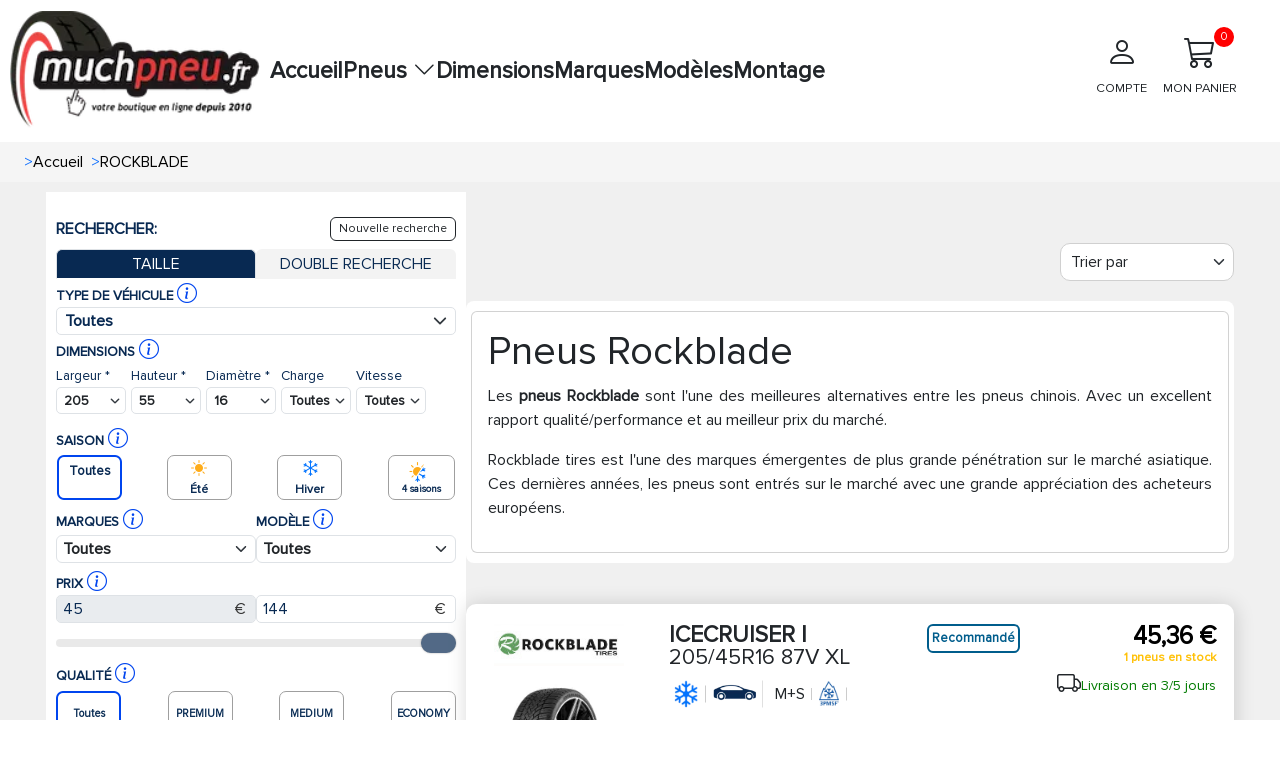

--- FILE ---
content_type: text/html; charset=UTF-8
request_url: https://muchpneu.fr/marques/rockblade
body_size: 24243
content:
<!doctype html>
<html lang="fr">
    <head>
                    <meta charset="utf-8">
                        <meta name="viewport" content="width=device-width, initial-scale=1.0, maximum-scale=5.0">
            <meta http-equiv="X-UA-Compatible" content="IE=edge">
            <title>
                                    Achat de Pneus Rockblade pas chers | Muchpneu.fr
                            </title>
            <meta name="description" content= "Achetez vos roues et pneus ROCKBLADE au meilleur prix, découvrez toutes nos offres de pneus ROCKBLADE lors de votre achat en ligne." />
            <link rel="icon" type="image/vnd.microsoft.icon" href="/images/favicon.ico"/>
            <link rel="preload" as="style" onload="this.onload=null;this.rel='stylesheet'" href="https://cdn.jsdelivr.net/npm/bootstrap@5.3.3/dist/css/bootstrap.min.css" integrity="sha384-QWTKZyjpPEjISv5WaRU9OFeRpok6YctnYmDr5pNlyT2bRjXh0JMhjY6hW+ALEwIH" crossorigin="anonymous">
            <link rel="stylesheet" href="/css/base.min.css?20251215074534">
            <link rel="preload" href="/fonts/proximanova_regular.woff2" as="font" type="font/woff2" crossorigin>
            <link
            rel="preload" as="style" onload="this.onload=null;this.rel='stylesheet'" href="https://cdn.jsdelivr.net/npm/bootstrap-icons@1.10.5/font/bootstrap-icons.min.css">
                                    <script src="/js/traduction.js?20250930135504"></script>
            <link rel="dns-prefetch" href="//stackpath.bootstrapcdn.com">
            <link rel="preconnect" href="//www.googletagmanager.com">
            <link rel="preconnect " href="//www.googletagservices.com">
            <link rel="dns-prefetch" href="//live.sequracdn.com">
            <link rel="dns-prefetch" href="//cdn-cookieyes.com">
            <link rel="preconnect" href="https://cdn-cookieyes.com" crossorigin>
            <link rel="dns-prefetch" href="//directory.cookieyes.com">
            <link rel="preconnect" href="https://directory.cookieyes.com" crossorigin>
            <link rel="dns-prefetch" href="//log.cookieyes.com">
            <link rel="preconnect" href="https://log.cookieyes.com" crossorigin>
            <link rel="stylesheet" href="/css/select2.min.css?20250930135436">
            <link rel="stylesheet" href="/css/select2-bootstrap4.min.css?20250930135436">
                <link rel="stylesheet" href="/css/pageResult/pageResult.min.css?20251215074535">
                                                                                                                                                                <link rel="alternate" hreflang="x-default" href="https://www.muchoneumatico.com/marcas/rockblade"/>
                                                                                        <link rel="alternate" hreflang="es-ES" href="https://www.muchoneumatico.com/marcas/rockblade">
                                                                                                                                                                            <link rel="alternate" hreflang="pt-PT" href="https://muchpneu.pt/marcas/rockblade">
                                                                                                                                                                            <link rel="alternate" hreflang="fr-FR" href="https://muchpneu.fr/marques/rockblade">
                                                        <link rel='canonical' href="https://muchpneu.fr/marques/rockblade">
                                <script>
    window.dataLayer = window.dataLayer || [];

    dataLayer.push({
        event: "view_item_list",
        loginStatus: "logged out",
        userId: null,
        pageCategory: "brand-5018",
        ecommerce: {
            currency: "EUR",
            item_list_name: "brand",
            items: [
                                                {
                    item_name: "205/45R16 87V XL ICECRUISER I",
                    item_id: "MCHFR71172",
                    price: 45.36,
                    item_brand: "ROCKBLADE",
                    item_category: "Tourisme",
                    index: 1
                },                                                {
                    item_name: "185/65R14 86H ROCK 868S",
                    item_id: "MCHFR71168",
                    price: 50.64,
                    item_brand: "ROCKBLADE",
                    item_category: "Tourisme",
                    index: 2
                },                                                {
                    item_name: "195/65R16C 104/102R ROCK989S",
                    item_id: "MCHFR71166",
                    price: 51.24,
                    item_brand: "ROCKBLADE",
                    item_category: "CAMIONNETTE",
                    index: 3
                },                                                {
                    item_name: "175/60R15 81H ICECRUISER I",
                    item_id: "MCHFR124654",
                    price: 55.80,
                    item_brand: "ROCKBLADE",
                    item_category: "Tourisme",
                    index: 4
                },                                                {
                    item_name: "245/60R18 105H ROCK 868S",
                    item_id: "MCHFR119140",
                    price: 74.40,
                    item_brand: "ROCKBLADE",
                    item_category: "4X4/suv",
                    index: 5
                },                                                {
                    item_name: "255/35R19 96V XL ICECRUISER I",
                    item_id: "MCHFR71748",
                    price: 76.08,
                    item_brand: "ROCKBLADE",
                    item_category: "Tourisme",
                    index: 6
                },                                                {
                    item_name: "215/45R18 93V XL ICECRUISER I",
                    item_id: "MCHFR71736",
                    price: 77.88,
                    item_brand: "ROCKBLADE",
                    item_category: "Tourisme",
                    index: 7
                },                                                {
                    item_name: "265/50R20 111H XL ICECRUISER II",
                    item_id: "MCHFR124703",
                    price: 89.04,
                    item_brand: "ROCKBLADE",
                    item_category: "4X4/suv",
                    index: 8
                },                                                {
                    item_name: "255/35R20 97V XL ICECRUISER I",
                    item_id: "MCHFR119142",
                    price: 92.40,
                    item_brand: "ROCKBLADE",
                    item_category: "Tourisme",
                    index: 9
                },                                                {
                    item_name: "33X12,50R17LT 120Q ROCK757 M/T",
                    item_id: "MCHFR108079",
                    price: 120.24,
                    item_brand: "ROCKBLADE",
                    item_category: "4X4/suv",
                    index: 10
                }                                            ]
        }
    });

</script>

                            <script>
    (function (w, d, s, l, i) {
        w[l] = w[l] || [];
        w[l].push({'gtm.start': new Date().getTime(), event: 'gtm.js'});
        var f = d.getElementsByTagName(s)[0],
            j = d.createElement(s),
            dl = l != 'dataLayer' ? '&l=' + l : '';
        j.async = true;
        j.src = 'https://www.googletagmanager.com/gtm.js?id=' + i + dl;
        f.parentNode.insertBefore(j, f);
    })(window, document, 'script', 'dataLayer', 'GTM-KS6WVWZ');
</script>
                                        <style>:root
            {
                                    --primary-color
                    : #EC1B23
                    ;
                                    --dark-primary-color
                    : #2E2D28
                    ;
                                    --light-primary-color
                    : #fc5c61
                    ;
                                    --box-shadow
                    : 0 0 0 0.2rem rgba(239, 61, 61, 0.5)
                    ;
                            }
        </style>
                <style>
        @font-face {
            font-family: "proximanova-regular";
            src: url("/fonts/proximanova_regular.woff2") format("woff2");
            font-style: normal;
            font-display: swap;
        }
        .driverreviews-widget__no-ratings {
            display: none;
        }
        body {
            font-family: 'proximanova-regular', sans-serif;
        }
    </style>
</head>
<body onload="ofuscarLinks()">
            <noscript>
            <iframe src="https://www.googletagmanager.com/ns.html?id=GTM-KS6WVWZ" height="0" width="0" style="display:none;visibility:hidden"></iframe>
        </noscript>
                    
    <input id="ics_current_lang" type="hidden" value=""/>
            <header>
    <div class="container_header position-relative">
        <div class="logo">
            <a href="/">
                                                                                                    <picture>
                                            <source srcset="/images/configure/Logo-Mucho-Francia-2024.webp" type="image/webp">
                                        <source srcset="/images/configure/Logo-Mucho-Francia-2024.png" type="image/png">
                    <img fetchpriority="high" src="/images/configure/Logo-Mucho-Francia-2024.webp?20251002112225" height="auto" width="250" alt="www.muchoneumatico.com" class="logo-img"/>
                </picture>
            </a>
        </div>
        <nav class="main-nav" id="main-nav">
            <div class="menu-container">
                                                <ul class="main-menu">
                                            <li class="menu-item ">
                                                            <a class="menu-link" data-ofuscar="0" href="https://muchpneu.fr/" target="none">Accueil</a>
                                                    </li>
                                            <li class="menu-item has-dropdown">
                                                            <button class="menu-link dropdown-toggle" aria-expanded="false">
                                    Pneus
                                    <i class="bi bi-chevron-down"></i>
                                </button>
                                <ul class="submenu">
                                                                                                                                <li>
                                <a class="dropdown-item font-weight-bold padding4" data-ofuscar="0" href="https://muchpneu.fr/acheter-pneus/pneus-auto" style="font-size:16px" target="none">Pneus auto</a>
                            </li>
                                                    <li>
                                <a class="dropdown-item font-weight-bold padding4" data-ofuscar="0" href="https://muchpneu.fr/acheter-pneus/pneus-4x4" style="font-size:16px" target="none">Pneus 4x4</a>
                            </li>
                                                    <li>
                                <a class="dropdown-item font-weight-bold padding4" data-ofuscar="0" href="https://muchpneu.fr/acheter-pneus/pneus-moto" style="font-size:16px" target="none">Pneus moto</a>
                            </li>
                                                    <li>
                                <a class="dropdown-item font-weight-bold padding4" data-ofuscar="0" href="https://muchpneu.fr/acheter-pneus/pneus-camionnette" style="font-size:16px" target="none">Pneus camionnette</a>
                            </li>
                                                            
                                </ul>
                                                    </li>
                                            <li class="menu-item ">
                                                            <a class="menu-link" data-ofuscar="0" href="https://muchpneu.fr/acheter-pneus/dimensions-pneus" target="none">Dimensions</a>
                                                    </li>
                                            <li class="menu-item ">
                                                            <a class="menu-link" data-ofuscar="0" href="https://muchpneu.fr/marques" target="none">Marques</a>
                                                    </li>
                                            <li class="menu-item ">
                                                            <a class="menu-link" data-ofuscar="0" href="https://muchpneu.fr/acheter-pneus/modeles-pneus" target="none">Modèles</a>
                                                    </li>
                                            <li class="menu-item ">
                                                            <a class="menu-link" data-ofuscar="0" href="https://muchpneu.fr/montage-pneus" target="none">Montage</a>
                                                    </li>
                                    </ul>
            </div>

            <div class="professional-access d-none d-md-block">
                            </div>
            <div class="header_container-actions">
                
                <div class="header-actions">
                    <div class="user-action">
                                                    <a  data-ofuscar="1" href="/utilisateurs/panneau" rel="nofollow" class="action-label d-flex flex-column align-items-center p-2">
                                <i class="bi bi-person fs-2"></i>
                                <p>COMPTE</p>
                            </a>
                                            </div>
                    <div class="cart-action d-flex align-items-center flex-column position-relative header_popup-cart">
                                                                        <a data-ofuscar="1" href="/panier" rel="nofollow" aria-label="Mon panier" title="Mon panier" class="action-label d-flex flex-column align-items-center p-2">
                            <i class="bi bi-cart3 fs-2"></i>
                            MON PANIER
                            <span class="cart-count" id="totalCartBadge" data-default="0">0</span>
                        </a>
                                                <div class="showCart" style="display: none;">
                            <div class="cartList p-3" data-cantidad="0">
<input type="hidden" id="countryShortName" value="">
    <i class="bi bi-caret-up-fill position-absolute fs-4 d-block" style="color: #0045ef; top:-22px; right: 22px;"></i>
            <div class="row pt-3 pb-3 ml-2 mr-2 fontS">
            <div class="col-4">
                <img class="lazyload" style="width: 50%; height: auto;" src="/images/empty-cart.jpg?20250930135439" data-src="/images/empty-cart.jpg?20250930135439" alt="carrito" width="90" height="90"/>
            </div>
            <div class="col-8 fontSizeTextTalleres pt-4">Il n’y a pas d’articles dans votre panier.</div>
        </div>
    </div>
                        </div>
                                            </div>

                </div>
            </div>
        </nav>
        <button id="menu-button" class="mobile-menu-toggle"  style="color: black;" aria-label="Toggle menu">&#9776;</button>
    </div>
</header>
            <div class="modal fade" id="errorModal" tabindex="-1" aria-labelledby="errorModalLabel" aria-hidden="true">
    <div class="modal-dialog modal-dialog-centered">
        <div class="modal-content">
            <div class="modal-header headerModal">
                <h5 class="modal-title" id="errorModalLabel"></h5>
                <button type="button" class="btn-close" data-bs-dismiss="modal" aria-label="Close"></button>
            </div>
            <div class="modal-body ">
                                                <p id="errorMessage"></p>
            </div>
            <div class="modal-footer">
                <button type="button" class="btn btn-secondary" data-bs-dismiss="modal">Fermer</button>
            </div>
        </div>
    </div>
</div>
                        <section class="breadcrumbs">
                <div class="container_breadcrumbs">
                    <ol class="breadcrumb-style p-0 m-0" itemscope="" itemtype="https://schema.org/BreadcrumbList">
                                                                            <li itemprop="itemListElement" itemscope="" itemtype="https://schema.org/ListItem" class=" px-1 ">
                                <span class="text-primary ml-1 mr-1">></span>
                                <a class="ml-3"  href="/"  itemprop="item" style="text-decoration: none; color: #000; width: max-content;">
                                    <span itemprop="name">Accueil</span>
                                </a>
                                <meta itemprop="position" content="1"/>
                            </li>
                                                    <li itemprop="itemListElement" itemscope="" itemtype="https://schema.org/ListItem" class=" px-1 active">
                                <span class="text-primary ml-1 mr-1">></span>
                                <a class="ml-3"  href="#"  itemprop="item" style="text-decoration: none; color: #000; width: max-content;">
                                    <span itemprop="name">ROCKBLADE</span>
                                </a>
                                <meta itemprop="position" content="1"/>
                            </li>
                                            </ol>
                </div>
            </section>
                
    <div class="page_result_container ">
    <div class="">
        <div class="d-flex row_filtros-columna-mov gap-3">
                            <div class="filtros-columna filtros-columna-more_">
                    <div class="filtros ">
    <div class="col-12  p_result_section_search_desktop" id="img_neumatico_mobile">
        <div class="row filtros-row align-items-center">
            <div class="col-auto image-container">
                <i class="bi bi-filter fs-1 d-none"></i>
                <button class="btn btn-light d-md-none d-flex align-items-center" id="butom_filtre_mov">
                    <span class="img_filter_mov" alt="Ícono de filtro" loading="lazy"></span>
                    <span class="ms-2">FILTRES</span>
                </button>
            </div>
            <div class="col button-container-1">
                <button class="button_filter_page_result d-none">
                    Effacer
                    filtres<i class="bi bi-x icono_x"></i>
                </button>
            </div>
        </div>
    </div>

    <div class="search_double_desktop">
        <div class="search_double_desktop_header d-flex justify-content-between align-items-center mb-2">
            <div class="search_double_desktop_title m-0">
                RECHERCHER:
            </div>
            <span data-mode="single"
                class="btn btn-outline-dark"
                style="padding: 2px 8px; font-size: 0.75rem; "
                data-block-id="clearSearch"
                data-action="clearSearch"
                onclick="procesarClick(event, this.dataset.mode, this.dataset.blockId)">
                Nouvelle recherche
            </span>
        </div>

        <div class="nav nav-tabs" id="p_res_myTab">
            <div class="nav-item p_res_tab-tamano-tab" onclick="buildAndRedirectUrl(event)">
                <div class="nav-link  active  tab-tamano-tab1" id="tab-single" style="cursor: pointer;">
                    <div class="p_res_mobile-text font-weight-light">TAILLE</div>
                </div>
            </div>
            <div class="nav-item p_res_tab-doble-medida-tab" onclick="resetSelectsDobleMedida(event)" >
                <div class="nav-link tab-doble-medida-tab2 " id="tab-double" style="cursor: pointer;">
                    <div class="p_res_mobile-text font-weight-light">DOUBLE RECHERCHE</div>
                </div>
            </div>
        </div>
    </div>
    <div id="dobleSearch-container" style="position: relative;">
         <div>
                       <div id="single_search" class="d-block">
                <form id="form_filter" action="" method="POST" class="section_home_search position-relative">
            <input type="hidden" value="/pneus/chercher" id="newUrlLang" name="newUrlLang">
    <input type="hidden" value="/pneus/recherche-double" id="newUrlLangDoble" name="newUrlLangDoble">
    <input type="hidden" value="" id="isTabOpened" name="isTabOpened">
    <div class="container_tabs_">
        <div class="info-wrapper " style="position: relative; display: inline-block;">
            <b class="text-uppercase ">Type de véhicule</b>
            <span class="dimension-text">
                <div style="position: relative; display: inline-block; width: 24px; height: 24px;">
                    <i class="bi bi-info-circle fs-5" style="color: #0045EF; cursor: pointer;" onmouseover="showTooltip('infoShowTipoVehiculo')"
            onmouseout="hideTooltip('infoShowTipoVehiculo')"></i>
                </div>
                <div class="tooltip-custom" id="infoShowTipoVehiculo" style="display: none; top: 100%; left: 108%;">
                    <div class="tooltip-arrow-wrapper" style="top: -10px; left: 41%;">
                        <div class="tooltip-arrow"></div>
                    </div>
                    <div class="tooltip-content">
                        <div class="tooltip-header">
                            <span class="fw-bold">INFO_TYPE_TITLE*</span>
                        </div>
                        <p>Choisis le type de véhicule.</p>
                    </div>
                </div>
            </span>

        </div>
        <div class="p_result_search-fields-tip-vehi text-left ">
            <div class="form-group custom-dropdown-wrapper tipo-vehi">
                <select name="type_vehicle" class="d-none selectName" id="type_vehicle" onchange="actualizarSpan(event)">
                    <option value="">Toutes</option>
                                            <option value="C0" >
                            TOURISME
                        </option>
                                            <option value="L4" >
                            4X4/SUV
                        </option>
                                            <option value="L0" >
                            FOURGONNETTE
                        </option>
                                            <option value="M0" >
                            MOTO/SCOOTER
                        </option>
                                            <option value="X0" >
                            AUTRES
                        </option>
                                    </select>
                                                                                                                                                                                                                                    <div class="custom-select-type-vehiculo " onclick="toggleDropdown(this)">
                    <div class="selected-option d-flex align-items-center justify-content-between">
                        <i class="bi bi-caret-up d-none"></i>
                        <div class="d-flex align-items-center justify-content-between">
                            <span class="sprite_show " style="transform: scale(0.7);"></span>
                            <span class="fw-bold selected-text">
                                                                    Toutes
                                                            </span>
                        </div>
                        <span style="display:inline-block; width:14px; height:14px; background-image: url('data:image/svg+xml,%3csvg xmlns=\'http://www.w3.org/2000/svg\' viewBox=\'0 0 16 16\'%3e%3cpath fill=\'none\' stroke=\'%23343a40\' stroke-linecap=\'round\' stroke-linejoin=\'round\' stroke-width=\'2\' d=\'m2 5 6 6 6-6\'/%3e%3c/svg%3e');"></span>
                    </div>
                    <div class="dropdown-options d-none">
                        <div style="max-height: 400px; overflow-y: auto;">
                            <div onclick="selectCustomOption(this)" class="dropdown-item" data-value="" data-img="">
                                Toutes
                            </div>
                                                            <div onclick="selectCustomOption(this)" class="dropdown-item" data-value="C0" data-img="pic-C0-az-cl">
                                    <span class="sprite_show pic-C0-az-cl" style="transform: scale(0.7);"></span>
                                    TOURISME
                                </div>
                                                            <div onclick="selectCustomOption(this)" class="dropdown-item" data-value="L4" data-img="pic-L4-az-cl">
                                    <span class="sprite_show pic-L4-az-cl" style="transform: scale(0.7);"></span>
                                    4X4/SUV
                                </div>
                                                            <div onclick="selectCustomOption(this)" class="dropdown-item" data-value="L0" data-img="pic-L0-az-cl">
                                    <span class="sprite_show pic-L0-az-cl" style="transform: scale(0.7);"></span>
                                    FOURGONNETTE
                                </div>
                                                            <div onclick="selectCustomOption(this)" class="dropdown-item" data-value="M0" data-img="pic-M0-az-cl">
                                    <span class="sprite_show pic-M0-az-cl" style="transform: scale(0.7);"></span>
                                    MOTO/SCOOTER
                                </div>
                                                            <div onclick="selectCustomOption(this)" class="dropdown-item" data-value="X0" data-img="pic-X0-az-cl">
                                    <span class="sprite_show pic-X0-az-cl" style="transform: scale(0.7);"></span>
                                    AUTRES
                                </div>
                                                    </div>
                    </div>

                </div>
            </div>
        </div>
    </div>
    <div class="container_tabs_">
        <div class="info-wrapper" style="position: relative; display: inline-block;">
            <span>
                <b class="text-uppercase ">Dimensions</b>
                <span class="dimension-text ">
                    <div style="position: relative; display: inline-block; width: 24px; height: 24px;">
                        <i class="bi bi-info-circle fs-5" style="color: #0045EF; cursor: pointer;" onmouseover="showTooltip('infoShow')" onmouseout="hideTooltip('infoShow')"></i>
                    </div>



                    <div class="tooltip-custom" id="infoShow" style="display: none; top: 100%; left: 108%;">
                        <div class="tooltip-arrow-wrapper" style="top: -10px; left: 41%;">
                            <div class="tooltip-arrow"></div>
                        </div>
                        <div class="tooltip-content">
                            <div class="tooltip-header">
                                <span class="fw-bold">Dimensions*</span>
                            </div>
                            <p>Choisissez les bonnes dimensions pour les pneus avant ou arrière selon votre véhicule.</p>
                        </div>
                    </div>
                </span>
            </span>
        </div>
        <div class="p_result_search-fields text-left">
            <div class="form-group ">
                <label for="anchoSelect1">Largeur
                    *
                </label>
                <select aria-label="Buscador Neumatico" id="selectName_2" class="form-select fw-bold select-ultra-compact" style="display: inline !important;" name="anchura" data-select='2' onchange="actualizarSpan(event)">
                    <option value="">Choisissez</option>
                                                                <option data-idfeaturevalue="10" value="10" >10</option>
                                            <option data-idfeaturevalue="100" value="100" >100</option>
                                            <option data-idfeaturevalue="11" value="11" >11</option>
                                            <option data-idfeaturevalue="110" value="110" >110</option>
                                            <option data-idfeaturevalue="115" value="115" >115</option>
                                            <option data-idfeaturevalue="120" value="120" >120</option>
                                            <option data-idfeaturevalue="125" value="125" >125</option>
                                            <option data-idfeaturevalue="130" value="130" >130</option>
                                            <option data-idfeaturevalue="135" value="135" >135</option>
                                            <option data-idfeaturevalue="140" value="140" >140</option>
                                            <option data-idfeaturevalue="145" value="145" >145</option>
                                            <option data-idfeaturevalue="150" value="150" >150</option>
                                            <option data-idfeaturevalue="155" value="155" >155</option>
                                            <option data-idfeaturevalue="16.5" value="16.5" >16.5</option>
                                            <option data-idfeaturevalue="160" value="160" >160</option>
                                            <option data-idfeaturevalue="165" value="165" >165</option>
                                            <option data-idfeaturevalue="170" value="170" >170</option>
                                            <option data-idfeaturevalue="175" value="175" >175</option>
                                            <option data-idfeaturevalue="18" value="18" >18</option>
                                            <option data-idfeaturevalue="18.5" value="18.5" >18.5</option>
                                            <option data-idfeaturevalue="180" value="180" >180</option>
                                            <option data-idfeaturevalue="185" value="185" >185</option>
                                            <option data-idfeaturevalue="190" value="190" >190</option>
                                            <option data-idfeaturevalue="195" value="195" >195</option>
                                            <option data-idfeaturevalue="2" value="2" >2</option>
                                            <option data-idfeaturevalue="2.25" value="2.25" >2.25</option>
                                            <option data-idfeaturevalue="2.5" value="2.5" >2.5</option>
                                            <option data-idfeaturevalue="2.75" value="2.75" >2.75</option>
                                            <option data-idfeaturevalue="20.5" value="20.5" >20.5</option>
                                            <option data-idfeaturevalue="200" value="200" >200</option>
                                            <option data-idfeaturevalue="205" value="205" selected>205</option>
                                            <option data-idfeaturevalue="210" value="210" >210</option>
                                            <option data-idfeaturevalue="215" value="215" >215</option>
                                            <option data-idfeaturevalue="225" value="225" >225</option>
                                            <option data-idfeaturevalue="235" value="235" >235</option>
                                            <option data-idfeaturevalue="240" value="240" >240</option>
                                            <option data-idfeaturevalue="245" value="245" >245</option>
                                            <option data-idfeaturevalue="250" value="250" >250</option>
                                            <option data-idfeaturevalue="255" value="255" >255</option>
                                            <option data-idfeaturevalue="260" value="260" >260</option>
                                            <option data-idfeaturevalue="265" value="265" >265</option>
                                            <option data-idfeaturevalue="27" value="27" >27</option>
                                            <option data-idfeaturevalue="270" value="270" >270</option>
                                            <option data-idfeaturevalue="275" value="275" >275</option>
                                            <option data-idfeaturevalue="28" value="28" >28</option>
                                            <option data-idfeaturevalue="285" value="285" >285</option>
                                            <option data-idfeaturevalue="29" value="29" >29</option>
                                            <option data-idfeaturevalue="295" value="295" >295</option>
                                            <option data-idfeaturevalue="3" value="3" >3</option>
                                            <option data-idfeaturevalue="3.25" value="3.25" >3.25</option>
                                            <option data-idfeaturevalue="3.5" value="3.5" >3.5</option>
                                            <option data-idfeaturevalue="30" value="30" >30</option>
                                            <option data-idfeaturevalue="305" value="305" >305</option>
                                            <option data-idfeaturevalue="31" value="31" >31</option>
                                            <option data-idfeaturevalue="315" value="315" >315</option>
                                            <option data-idfeaturevalue="32" value="32" >32</option>
                                            <option data-idfeaturevalue="320" value="320" >320</option>
                                            <option data-idfeaturevalue="325" value="325" >325</option>
                                            <option data-idfeaturevalue="33" value="33" >33</option>
                                            <option data-idfeaturevalue="335" value="335" >335</option>
                                            <option data-idfeaturevalue="345" value="345" >345</option>
                                            <option data-idfeaturevalue="35" value="35" >35</option>
                                            <option data-idfeaturevalue="37" value="37" >37</option>
                                            <option data-idfeaturevalue="4" value="4" >4</option>
                                            <option data-idfeaturevalue="4.1" value="4.1" >4.1</option>
                                            <option data-idfeaturevalue="4.5" value="4.5" >4.5</option>
                                            <option data-idfeaturevalue="4.6" value="4.6" >4.6</option>
                                            <option data-idfeaturevalue="4.8" value="4.8" >4.8</option>
                                            <option data-idfeaturevalue="40" value="40" >40</option>
                                            <option data-idfeaturevalue="5" value="5" >5</option>
                                            <option data-idfeaturevalue="5.1" value="5.1" >5.1</option>
                                            <option data-idfeaturevalue="50" value="50" >50</option>
                                            <option data-idfeaturevalue="6" value="6" >6</option>
                                            <option data-idfeaturevalue="6.5" value="6.5" >6.5</option>
                                            <option data-idfeaturevalue="60" value="60" >60</option>
                                            <option data-idfeaturevalue="7" value="7" >7</option>
                                            <option data-idfeaturevalue="7.5" value="7.5" >7.5</option>
                                            <option data-idfeaturevalue="70" value="70" >70</option>
                                            <option data-idfeaturevalue="8.25" value="8.25" >8.25</option>
                                            <option data-idfeaturevalue="80" value="80" >80</option>
                                            <option data-idfeaturevalue="85" value="85" >85</option>
                                            <option data-idfeaturevalue="90" value="90" >90</option>
                                    </select>
            </div>
            <div class="form-group">
                <label for="aspect_ratio1">Hauteur
                    *
                </label>
                <select aria-label="Buscador Neumatico" id="selectName_1" class="form-select fw-bold select-ultra-compact" style="display: inline !important;" name="altura" onchange="actualizarSpan(event)">
                    <option value="">Choisissez</option>
                                            <option data-idfeaturevalue="35" value="35" >35</option>
                                            <option data-idfeaturevalue="40" value="40" >40</option>
                                            <option data-idfeaturevalue="45" value="45" >45</option>
                                            <option data-idfeaturevalue="50" value="50" >50</option>
                                            <option data-idfeaturevalue="55" value="55" selected>55</option>
                                            <option data-idfeaturevalue="60" value="60" >60</option>
                                            <option data-idfeaturevalue="65" value="65" >65</option>
                                            <option data-idfeaturevalue="70" value="70" >70</option>
                                            <option data-idfeaturevalue="75" value="75" >75</option>
                                            <option data-idfeaturevalue="80" value="80" >80</option>
                                            <option data-idfeaturevalue="85" value="85" >85</option>
                                    </select>
            </div>
            <div class="form-group">
                <label for="diameter1">Diamètre
                    *
                </label>
                <select aria-label="Buscador Neumatico" id="selectName_3" class="form-select fw-bold select-ultra-compact" style="display: inline !important;" name="diametro" onchange="actualizarSpan(event)">
                    <option value="">Choisissez</option>
                                            <option data-idfeaturevalue="15" value="15" >15</option>
                                            <option data-idfeaturevalue="16" value="16" selected>16</option>
                                            <option data-idfeaturevalue="17" value="17" >17</option>
                                            <option data-idfeaturevalue="18" value="18" >18</option>
                                            <option data-idfeaturevalue="19" value="19" >19</option>
                                    </select>
            </div>
            <div class="form-group carga">
                <label for="load_index1">Charge
                </label>
                <select aria-label="Buscador Neumatico" id="selectName_5" class="form-select fw-bold select-ultra-compact" style="display: inline !important;" name="carga" onchange="actualizarSpan(event)">
                    <option value="">Toutes</option>
                                            <option data-idfeaturevalue="91" value="91" >91</option>
                                            <option data-idfeaturevalue="94" value="94" >94</option>
                                    </select>
            </div>
            <div class="form-group velocidad">
                <label for="speed_rating1">Vitesse
                </label>
                <select aria-label="Buscador Neumatico" id="selectName_4" class="form-select fw-bold select-ultra-compact" style="display: inline !important;" name="velocidad" onchange="actualizarSpan(event)">
                    <option value="">Toutes</option>
                                            <option data-idfeaturevalue="H" value="H" >H</option>
                                            <option data-idfeaturevalue="T" value="T" >T</option>
                                            <option data-idfeaturevalue="V" value="V" >V</option>
                                            <option data-idfeaturevalue="W" value="W" >W</option>
                                            <option data-idfeaturevalue="Y" value="Y" >Y</option>
                                    </select>
            </div>
        </div>
    </div>
    <div class="info-wrapper " style="position: relative; display: inline-block;margin-top:10px;">
        <span>
            <b class="text-uppercase mt-1">Saison</b>
            <span class="dimension-text">
                <i class="bi bi-info-circle fs-5" style="color: #0045EF; cursor: pointer;" onmouseover="showTooltip('infoShowTemporada2')" onmouseout="hideTooltip('infoShowTemporada2')"></i>
                <div class="tooltip-custom" id="infoShowTemporada2" style="display: none; top: 100%; left: 115%;">
                    <div class="tooltip-arrow-wrapper" style="top: -10px; left: 40%;">
                        <div class="tooltip-arrow"></div>
                    </div>
                    <div class="tooltip-content tooltip-content-tempo">
                        <div class="tooltip-header">
                            <span class="fw-bold">SAISON*</span>
                        </div>
                        <p>Sélectionnez des pneus été, hiver ou toutes saisons selon le climat et l&#039;utilisation.</p>
                    </div>
                </div>
            </span>
        </span>
    </div>
    <div class="col-12 icons-input-desktop pl-3">
                <table class="col-12">
            <tr>
                <td>
                    <div class="season-options_list">
                        <div class="form-group_list input_all_home_list position-relative selected-border_list" style="align-items: end;">
                            <input onclick="temporadaInputsClick(event)" type="checkbox" id="buscador-todas" name="buscador-todas" value="buscador-todas"  checked >
                            <label title="Tous nos pneus disponibles." class="flex-column d-flex flex-md-row align-items-center justify-content-center" for="buscador-todas">
                                <b style="font-size: 13px;">Toutes</b>
                            </label>
                        </div>
                        <div class="form-group_list input_home_summer_list  ">
                            <input onclick="temporadaInputsClick(event)" type="checkbox"  id="verano" name="verano" value="verano" >
                            <label title="Les plus courants sont ceux qui équipent généralement les véhicules européens en sortie d&#039;usine" class="flex-column d-flex flex-md-row align-items-center justify-content-center" for="verano">
                                <i class="bi bi-brightness-high-fill fs-6" style="color: #feac1a;"></i>
                                <b style="font-size: 12px;">Été</b>
                            </label>
                        </div>
                        <div class="form-group_list input_home_winter_list  ">
                            <input onclick="temporadaInputsClick(event)" type="checkbox"  id="invierno" name="invierno" value="invierno" >
                            <label title="Fonctionnement optimal sur route enneigée et glacée" class="flex-column d-flex flex-md-row align-items-center justify-content-center" for="invierno">
                                <i class="bi bi-snow fs-6" style="color: #0073ff;"></i>
                                <b style="font-size: 12px;">Hiver</b>
                            </label>
                        </div>
                        <div class="form-group_list input_home_4station_list  ">
                            <input onclick="temporadaInputsClick(event)" type="checkbox"  id="estaciones" name="estaciones" value="estaciones" >
                            <label title="Performances exceptionnelles en toutes saisons, homologués pour circuler sur la neige et la glace." class="flex-column d-flex flex-md-row align-items-center justify-content-center" for="estaciones">
                                <div class="icon-wrapper">
                                    <i class="bi bi-brightness-high-fill sun-icon"></i>
                                    <i class="bi bi-snow snow-icon"></i>
                                </div>
                                <b style="font-size: 10px;">4 saisons</b>
                            </label>
                        </div>
                    </div>
                </td>
            </tr>
        </table>
    </div>
    <div class="page_result_search-section text-left mt-1 page_result_search-section-single">
        <div class="page_result_form-group-custom page_result_carga-custom">
            <div class="info-wrapper " style="position: relative; display: inline-block;">
                <span>
                    <b class="text-uppercase">Marques</b>
                    <span class="dimension-text mt-2">
                        <i class="bi bi-info-circle fs-5" style="color: #0045EF; cursor: pointer;" onmouseover="showTooltip('infoManufactures1')" onmouseout="hideTooltip('infoManufactures1')"></i>
                        <div class="tooltip-custom" id="infoManufactures1" style="display: none; top: 100%; left: 170px;">
                            <div class="tooltip-arrow-wrapper" style="top: -10px; left: 23%;">
                                <div class="tooltip-arrow"></div>
                            </div>
                            <div class="tooltip-content tooltip-content-tempo">
                                <div class="tooltip-header">
                                    <span class="fw-bold">FABRICANTS*</span>
                                </div>
                                <p>Consultez les différentes marques de pneus : premium, moyenne ou économique.</p>
                            </div>
                        </div>
                    </span>
                </span>
            </div>
            <select aria-label="Buscador Neumatico" id="selectName_7_" class="form-select fw-bold" style="display: inline !important;" name="fabricante[]">
                <option value="">Toutes</option>
                                    <optgroup label="GAMME PREMIUM">
                                                    <option data-idfeaturevalue="MICHELIN" value="MICHELIN" >MICHELIN</option>
                                                    <option data-idfeaturevalue="BRIDGESTONE" value="BRIDGESTONE" >BRIDGESTONE</option>
                                                    <option data-idfeaturevalue="CONTINENTAL" value="CONTINENTAL" >CONTINENTAL</option>
                                                    <option data-idfeaturevalue="DUNLOP" value="DUNLOP" >DUNLOP</option>
                                                    <option data-idfeaturevalue="GOODYEAR" value="GOODYEAR" >GOODYEAR</option>
                                                    <option data-idfeaturevalue="PIRELLI" value="PIRELLI" >PIRELLI</option>
                                                    <option data-idfeaturevalue="YOKOHAMA" value="YOKOHAMA" >YOKOHAMA</option>
                                            </optgroup>
                                    <optgroup label="GAMME MEDIUM">
                                                    <option data-idfeaturevalue="AVON" value="AVON" >AVON</option>
                                                    <option data-idfeaturevalue="COOPER" value="COOPER" >COOPER</option>
                                                    <option data-idfeaturevalue="DAVANTI" value="DAVANTI" >DAVANTI</option>
                                                    <option data-idfeaturevalue="FIRESTONE" value="FIRESTONE" >FIRESTONE</option>
                                                    <option data-idfeaturevalue="HANKOOK" value="HANKOOK" >HANKOOK</option>
                                                    <option data-idfeaturevalue="KUMHO" value="KUMHO" >KUMHO</option>
                                                    <option data-idfeaturevalue="RADAR" value="RADAR" >RADAR</option>
                                                    <option data-idfeaturevalue="TOYO" value="TOYO" >TOYO</option>
                                                    <option data-idfeaturevalue="UNIROYAL" value="UNIROYAL" >UNIROYAL</option>
                                            </optgroup>
                                    <optgroup label="GAMME ECONOMY ">
                                                    <option data-idfeaturevalue="ANTARES" value="ANTARES" >ANTARES</option>
                                                    <option data-idfeaturevalue="COMFORSER" value="COMFORSER" >COMFORSER</option>
                                                    <option data-idfeaturevalue="GOODRIDE" value="GOODRIDE" >GOODRIDE</option>
                                                    <option data-idfeaturevalue="KAPSEN" value="KAPSEN" >KAPSEN</option>
                                                    <option data-idfeaturevalue="LANVIGATOR" value="LANVIGATOR" >LANVIGATOR</option>
                                                    <option data-idfeaturevalue="NANKANG" value="NANKANG" >NANKANG</option>
                                                    <option data-idfeaturevalue="NEXEN" value="NEXEN" >NEXEN</option>
                                                    <option data-idfeaturevalue="ROADCRUZA" value="ROADCRUZA" >ROADCRUZA</option>
                                                    <option data-idfeaturevalue="SAVA" value="SAVA" >SAVA</option>
                                                    <option data-idfeaturevalue="SUNNY" value="SUNNY" >SUNNY</option>
                                                    <option data-idfeaturevalue="TRACMAX" value="TRACMAX" >TRACMAX</option>
                                            </optgroup>
                            </select>
        </div>
        <div class="page_result_form-group-custom page_result_velocidad-custom">
            <div class="info-wrapper " style="position: relative; display: inline-block;">
                <span>
                    <b class="text-uppercase mt-1">Modèle</b>
                    <span class="dimension-text">
                        <i class="bi bi-info-circle fs-5" style="color: #0045EF; cursor: pointer;" onmouseover="showTooltip('infoShowModel_div')" onmouseout="hideTooltip('infoShowModel_div')"></i>
                        <div class="tooltip-custom" id="infoShowModel_div" style="display: none; top: 100%; left: 35px;">
                            <div class="tooltip-arrow-wrapper" style="top: -10px; left: 65%;">
                                <div class="tooltip-arrow"></div>
                            </div>
                            <div class="tooltip-content tooltip-content-tempo">
                                <div class="tooltip-header">
                                    <span class="fw-bold">MODÈLE*</span>
                                </div>
                                <p>Sélectionnez le modèle exact du pneu pour une recherche plus précise.</p>
                            </div>
                        </div>
                    </span>
                </span>
            </div>
            <select aria-label="Buscador Neumatico" id="selectName_8" class="form-select fw-bold" style="display: inline !important;" name="modelo[]">
                <option value="">Toutes</option>
                                    <option data-idfeaturevalue="ADVAN FLEVA V701" value="ADVAN FLEVA V701" >ADVAN FLEVA V701</option>
                                    <option data-idfeaturevalue="ALL SEASON" value="ALL SEASON" >ALL SEASON</option>
                                    <option data-idfeaturevalue="ALL SEASON 2" value="ALL SEASON 2" >ALL SEASON 2</option>
                                    <option data-idfeaturevalue="ALLSEASON CONTACT-2" value="ALLSEASON CONTACT-2" >ALLSEASON CONTACT-2</option>
                                    <option data-idfeaturevalue="AS-2+ SPORTNEX" value="AS-2+ SPORTNEX" >AS-2+ SPORTNEX</option>
                                    <option data-idfeaturevalue="AW21 BLUEARTH-4S" value="AW21 BLUEARTH-4S" >AW21 BLUEARTH-4S</option>
                                    <option data-idfeaturevalue="BLIZZAK 6" value="BLIZZAK 6" >BLIZZAK 6</option>
                                    <option data-idfeaturevalue="BLUEARTH-GT AE-51" value="BLUEARTH-GT AE-51" >BLUEARTH-GT AE-51</option>
                                    <option data-idfeaturevalue="C-DRIVE-2 AC02" value="C-DRIVE-2 AC02" >C-DRIVE-2 AC02</option>
                                    <option data-idfeaturevalue="CATCHSNOW" value="CATCHSNOW" >CATCHSNOW</option>
                                    <option data-idfeaturevalue="CELSIUS AS2" value="CELSIUS AS2" >CELSIUS AS2</option>
                                    <option data-idfeaturevalue="CF1100" value="CF1100" >CF1100</option>
                                    <option data-idfeaturevalue="CF510" value="CF510" >CF510</option>
                                    <option data-idfeaturevalue="CF620" value="CF620" >CF620</option>
                                    <option data-idfeaturevalue="CINTURATO ALL SEASON SF3" value="CINTURATO ALL SEASON SF3" >CINTURATO ALL SEASON SF3</option>
                                    <option data-idfeaturevalue="CINTURATO C3" value="CINTURATO C3" >CINTURATO C3</option>
                                    <option data-idfeaturevalue="CINTURATO P1" value="CINTURATO P1" >CINTURATO P1</option>
                                    <option data-idfeaturevalue="CINTURATO P1 VERDE" value="CINTURATO P1 VERDE" >CINTURATO P1 VERDE</option>
                                    <option data-idfeaturevalue="COMFORT-1" value="COMFORT-1" >COMFORT-1</option>
                                    <option data-idfeaturevalue="COMFORT-II" value="COMFORT-II" >COMFORT-II</option>
                                    <option data-idfeaturevalue="CONTIECOCONTACT-5" value="CONTIECOCONTACT-5" >CONTIECOCONTACT-5</option>
                                    <option data-idfeaturevalue="CONTIPREMIUMCONTACT-5" value="CONTIPREMIUMCONTACT-5" >CONTIPREMIUMCONTACT-5</option>
                                    <option data-idfeaturevalue="CRISSCLIMATE+ S1" value="CRISSCLIMATE+ S1" >CRISSCLIMATE+ S1</option>
                                    <option data-idfeaturevalue="CROSSCLIMATE 2" value="CROSSCLIMATE 2" >CROSSCLIMATE 2</option>
                                    <option data-idfeaturevalue="CROSSCLIMATE 3" value="CROSSCLIMATE 3" >CROSSCLIMATE 3</option>
                                    <option data-idfeaturevalue="DIMAX SPRINT EVC" value="DIMAX SPRINT EVC" >DIMAX SPRINT EVC</option>
                                    <option data-idfeaturevalue="E PRIMACY" value="E PRIMACY" >E PRIMACY</option>
                                    <option data-idfeaturevalue="E PRIMACY S1" value="E PRIMACY S1" >E PRIMACY S1</option>
                                    <option data-idfeaturevalue="ECOCONTACT-6" value="ECOCONTACT-6" >ECOCONTACT-6</option>
                                    <option data-idfeaturevalue="ECOURA HP1" value="ECOURA HP1" >ECOURA HP1</option>
                                    <option data-idfeaturevalue="EFFICIENTGRIP PERFORMANCE" value="EFFICIENTGRIP PERFORMANCE" >EFFICIENTGRIP PERFORMANCE</option>
                                    <option data-idfeaturevalue="EFFICIENTGRIP PERFORMANCE-2" value="EFFICIENTGRIP PERFORMANCE-2" >EFFICIENTGRIP PERFORMANCE-2</option>
                                    <option data-idfeaturevalue="ENERGY SAVER" value="ENERGY SAVER" >ENERGY SAVER</option>
                                    <option data-idfeaturevalue="EP150 ECOPIA" value="EP150 ECOPIA" >EP150 ECOPIA</option>
                                    <option data-idfeaturevalue="ER300 TURANZA" value="ER300 TURANZA" >ER300 TURANZA</option>
                                    <option data-idfeaturevalue="ER300A TURANZA ECOPIA RFT" value="ER300A TURANZA ECOPIA RFT" >ER300A TURANZA ECOPIA RFT</option>
                                    <option data-idfeaturevalue="ES31 ECOWING" value="ES31 ECOWING" >ES31 ECOWING</option>
                                    <option data-idfeaturevalue="ESKIMO S3+" value="ESKIMO S3+" >ESKIMO S3+</option>
                                    <option data-idfeaturevalue="H750 KINERGY 4S2" value="H750 KINERGY 4S2" >H750 KINERGY 4S2</option>
                                    <option data-idfeaturevalue="HA32+ 4S SOLUS" value="HA32+ 4S SOLUS" >HA32+ 4S SOLUS</option>
                                    <option data-idfeaturevalue="HD918" value="HD918" >HD918</option>
                                    <option data-idfeaturevalue="HS52 ECSTA" value="HS52 ECSTA" >HS52 ECSTA</option>
                                    <option data-idfeaturevalue="IH61 ION ST AS EV" value="IH61 ION ST AS EV" >IH61 ION ST AS EV</option>
                                    <option data-idfeaturevalue="INGENS A1" value="INGENS A1" >INGENS A1</option>
                                    <option data-idfeaturevalue="K117B VENTUS S1 EVO2 HRS" value="K117B VENTUS S1 EVO2 HRS" >K117B VENTUS S1 EVO2 HRS</option>
                                    <option data-idfeaturevalue="K125 VENTUS PRIME-3" value="K125 VENTUS PRIME-3" >K125 VENTUS PRIME-3</option>
                                    <option data-idfeaturevalue="K135 VENTUS PRIME-4" value="K135 VENTUS PRIME-4" >K135 VENTUS PRIME-4</option>
                                    <option data-idfeaturevalue="K435 KINERGY ECO2" value="K435 KINERGY ECO2" >K435 KINERGY ECO2</option>
                                    <option data-idfeaturevalue="MULTISEASON-2" value="MULTISEASON-2" >MULTISEASON-2</option>
                                    <option data-idfeaturevalue="N'BLUE HD PLUS" value="N'BLUE HD PLUS" >N'BLUE HD PLUS</option>
                                    <option data-idfeaturevalue="N'FERA PRIMUS" value="N'FERA PRIMUS" >N'FERA PRIMUS</option>
                                    <option data-idfeaturevalue="N'FERA SU1" value="N'FERA SU1" >N'FERA SU1</option>
                                    <option data-idfeaturevalue="NA302 RST" value="NA302 RST" >NA302 RST</option>
                                    <option data-idfeaturevalue="NEV-1" value="NEV-1" >NEV-1</option>
                                    <option data-idfeaturevalue="NOBLE SPORT NS-20" value="NOBLE SPORT NS-20" >NOBLE SPORT NS-20</option>
                                    <option data-idfeaturevalue="NP226" value="NP226" >NP226</option>
                                    <option data-idfeaturevalue="NS-20 NOBLE SPORT" value="NS-20 NOBLE SPORT" >NS-20 NOBLE SPORT</option>
                                    <option data-idfeaturevalue="P7 CINTURATO" value="P7 CINTURATO" >P7 CINTURATO</option>
                                    <option data-idfeaturevalue="P7 CINTURATO P7C2" value="P7 CINTURATO P7C2" >P7 CINTURATO P7C2</option>
                                    <option data-idfeaturevalue="P7 CINTURATO R-F" value="P7 CINTURATO R-F" >P7 CINTURATO R-F</option>
                                    <option data-idfeaturevalue="PILOT EXALTO PE2" value="PILOT EXALTO PE2" >PILOT EXALTO PE2</option>
                                    <option data-idfeaturevalue="PILOT SPORT PS4" value="PILOT SPORT PS4" >PILOT SPORT PS4</option>
                                    <option data-idfeaturevalue="POWERGY ALL SEASON SF" value="POWERGY ALL SEASON SF" >POWERGY ALL SEASON SF</option>
                                    <option data-idfeaturevalue="PREMIUMCONTACT-7" value="PREMIUMCONTACT-7" >PREMIUMCONTACT-7</option>
                                    <option data-idfeaturevalue="PRIMACY 5" value="PRIMACY 5" >PRIMACY 5</option>
                                    <option data-idfeaturevalue="PRIMACY-4" value="PRIMACY-4" >PRIMACY-4</option>
                                    <option data-idfeaturevalue="PROXES COMFORT" value="PROXES COMFORT" >PROXES COMFORT</option>
                                    <option data-idfeaturevalue="PROXES R888R" value="PROXES R888R" >PROXES R888R</option>
                                    <option data-idfeaturevalue="PROXES TR1" value="PROXES TR1" >PROXES TR1</option>
                                    <option data-idfeaturevalue="PS71 ECSTA EV" value="PS71 ECSTA EV" >PS71 ECSTA EV</option>
                                    <option data-idfeaturevalue="PZERO ROSSO" value="PZERO ROSSO" >PZERO ROSSO</option>
                                    <option data-idfeaturevalue="RA1100" value="RA1100" >RA1100</option>
                                    <option data-idfeaturevalue="RA510" value="RA510" >RA510</option>
                                    <option data-idfeaturevalue="RA520" value="RA520" >RA520</option>
                                    <option data-idfeaturevalue="RA760" value="RA760" >RA760</option>
                                    <option data-idfeaturevalue="RAINSPORT-3" value="RAINSPORT-3" >RAINSPORT-3</option>
                                    <option data-idfeaturevalue="RAINSPORT-5" value="RAINSPORT-5" >RAINSPORT-5</option>
                                    <option data-idfeaturevalue="RO-581 ROADIAN" value="RO-581 ROADIAN" >RO-581 ROADIAN</option>
                                    <option data-idfeaturevalue="ROADHAWK 2" value="ROADHAWK 2" >ROADHAWK 2</option>
                                    <option data-idfeaturevalue="RPX-800" value="RPX-800" >RPX-800</option>
                                    <option data-idfeaturevalue="RPX-800 EVC" value="RPX-800 EVC" >RPX-800 EVC</option>
                                    <option data-idfeaturevalue="RPX-800 RFT" value="RPX-800 RFT" >RPX-800 RFT</option>
                                    <option data-idfeaturevalue="SP SPORT MAXX-TT" value="SP SPORT MAXX-TT" >SP SPORT MAXX-TT</option>
                                    <option data-idfeaturevalue="SPORT BLURESPONSE" value="SPORT BLURESPONSE" >SPORT BLURESPONSE</option>
                                    <option data-idfeaturevalue="SPORT MAXX-RT" value="SPORT MAXX-RT" >SPORT MAXX-RT</option>
                                    <option data-idfeaturevalue="SPORT SA37" value="SPORT SA37" >SPORT SA37</option>
                                    <option data-idfeaturevalue="T005 TURANZA" value="T005 TURANZA" >T005 TURANZA</option>
                                    <option data-idfeaturevalue="T005 TURANZA RFT" value="T005 TURANZA RFT" >T005 TURANZA RFT</option>
                                    <option data-idfeaturevalue="TURANZA 6" value="TURANZA 6" >TURANZA 6</option>
                                    <option data-idfeaturevalue="TURANZA ALL SEASON 6" value="TURANZA ALL SEASON 6" >TURANZA ALL SEASON 6</option>
                                    <option data-idfeaturevalue="TURANZA ALL SEASON 6 DRIVEGUARD RFT" value="TURANZA ALL SEASON 6 DRIVEGUARD RFT" >TURANZA ALL SEASON 6 DRIVEGUARD RFT</option>
                                    <option data-idfeaturevalue="TURANZA ECO" value="TURANZA ECO" >TURANZA ECO</option>
                                    <option data-idfeaturevalue="ULTRACONTACT" value="ULTRACONTACT" >ULTRACONTACT</option>
                                    <option data-idfeaturevalue="ULTRACONTACT NXT" value="ULTRACONTACT NXT" >ULTRACONTACT NXT</option>
                                    <option data-idfeaturevalue="ULTRAGRIP PERFORMANCE 3" value="ULTRAGRIP PERFORMANCE 3" >ULTRAGRIP PERFORMANCE 3</option>
                                    <option data-idfeaturevalue="V105 ADVAN SPORT" value="V105 ADVAN SPORT" >V105 ADVAN SPORT</option>
                                    <option data-idfeaturevalue="VECTOR 4SEASONS" value="VECTOR 4SEASONS" >VECTOR 4SEASONS</option>
                                    <option data-idfeaturevalue="VECTOR 4SEASONS G2" value="VECTOR 4SEASONS G2" >VECTOR 4SEASONS G2</option>
                                    <option data-idfeaturevalue="VECTOR 4SEASONS G3" value="VECTOR 4SEASONS G3" >VECTOR 4SEASONS G3</option>
                                    <option data-idfeaturevalue="W462 WINTER I*CEPT RS3" value="W462 WINTER I*CEPT RS3" >W462 WINTER I*CEPT RS3</option>
                                    <option data-idfeaturevalue="W462 WINTER I*CEPT RS3 HRS" value="W462 WINTER I*CEPT RS3 HRS" >W462 WINTER I*CEPT RS3 HRS</option>
                                    <option data-idfeaturevalue="WINTERGRIP HP" value="WINTERGRIP HP" >WINTERGRIP HP</option>
                                    <option data-idfeaturevalue="WINTERHAWK 4" value="WINTERHAWK 4" >WINTERHAWK 4</option>
                                    <option data-idfeaturevalue="X-PRIVILO TX1" value="X-PRIVILO TX1" >X-PRIVILO TX1</option>
                                    <option data-idfeaturevalue="X-PRIVILO TX3" value="X-PRIVILO TX3" >X-PRIVILO TX3</option>
                                    <option data-idfeaturevalue="Z-107 ZUPERECO" value="Z-107 ZUPERECO" >Z-107 ZUPERECO</option>
                                    <option data-idfeaturevalue="ZEON CS8" value="ZEON CS8" >ZEON CS8</option>
                                    <option data-idfeaturevalue="ZV7" value="ZV7" >ZV7</option>
                            </select>
        </div>
    </div>
    <div class="row-page-result-price text-left row-page-result-price-single">
        <div class="col page_result_select_input-carga">

            <div class="info-wrapper " style="position: relative; display: inline-block;margin-top:4px;">
                <span>
                    <b class="text-uppercase mt-1">Prix</b>
                    <span class="dimension-text">
                        <div style="position: relative; display: inline-block; width: 24px; height: 24px;">
                            <i class="bi bi-info-circle fs-5" style="color: #0045EF; cursor: pointer;" onmouseover="showTooltip('infoShowPrice')" onmouseout="hideTooltip('infoShowPrice')"></i>
                            <div class="tooltip-custom" id="infoShowPrice" style="display: none; top: 100%; left: 70px;">
                                <div class="tooltip-arrow-wrapper" style="top: -10px; left: 26%;">
                                    <div class="tooltip-arrow"></div>
                                </div>
                                <div class="tooltip-content tooltip-content-tempo">
                                    <div class="tooltip-header">
                                        <span class="fw-bold">Prix*</span>
                                    </div>
                                    <p>Filtrer par prix.</p>
                                </div>
                            </div>
                        </div>
                    </span>
                </span>
            </div>
            <div class="d-flex gap-3">
                <div class="page_result_select_input-price-container w-100 ">
                    <div class="input-group">
                        <input type="number" disabled class="form-control page_result_select_input-price-from" placeholder="DESDE" min="45" max="143" value="45">
                        <span class="input-group-text">€</span>
                    </div>
                </div>
                <div class="page_result_select_input-price-container w-100 ">
                    <div class="input-group">
                        <input type="number" class="form-control page_result_select_input-price-to" placeholder="HASTA" min="46" max="144" value="144">
                        <span class="input-group-text">€</span>
                    </div>
                </div>
            </div>
            <div class="single-range-wrapper">
                <input id="customRange" type="range" class="mb-1 mt-3" min="46" max="144" aria-label="range">
                <input type="hidden" name="discounted_price[]" value="45,144">
            </div>
        </div>
    </div>
    <label class="home_search_icon-dimension-text mb-1">
        <div class="info-wrapper " style="position: relative; display: inline-block;margin-top:5px;">
            <span>
                <b class="text-uppercase mt-1 ">Qualité</b>
                <span class="dimension-text">
                    <div style="position: relative; display: inline-block; width: 24px; height: 24px;">
                        <i class="bi bi-info-circle fs-5" style="color: #0045EF; cursor: pointer;" onmouseover="showTooltip('infoShowQuality')" onmouseout="hideTooltip('infoShowQuality')"></i>
                        <div class="tooltip-custom" id="infoShowQuality" style="display: none; top: 100%; left: 70px;">
                            <div class="tooltip-arrow-wrapper" style="top: -10px; left: 26%;">
                                <div class="tooltip-arrow"></div>
                            </div>
                            <div class="tooltip-content tooltip-content-tempo">
                                <div class="tooltip-header">
                                    <span class="fw-bold">Qualité*</span>
                                </div>
                                <p>Filtrer par qualité.</p>
                            </div>
                        </div>
                    </div>
                </span>
            </span>
        </div>
    </label>
    <div class="checkbox-container ">
        <div class="checkbox-wrapper input_carretra_campo  checkbox-wrapper_selected ">
            <label class="switch" style="position: absolute; cursor: pointer;">
                <input onclick="calidadInputsClick(event)" type="checkbox" value="calidad-todas" id="allCheckbox"  checked >
            </label>
            <label for="allCheckbox" class="checkbox-label">Toutes</label>
        </div>
        <div class="checkbox-wrapper input_carretra_campo ">
            <label class="switch" style="position: absolute; cursor: pointer;">
                <input onclick="calidadInputsClick(event)" type="checkbox" name="calidad[]" value="PREMIUM"  id="premiumCheckbox" >
            </label>
            <label for="premiumCheckbox" class="checkbox-label">PREMIUM</label>
        </div>
        <div class="checkbox-wrapper input_carretra_campo ">
            <label class="switch" style="position: absolute; cursor: pointer;">
                <input onclick="calidadInputsClick(event)" type="checkbox" name="calidad[]" value="QUALITY"  id="qualityCheckbox" >
            </label>
            <label for="qualityCheckbox" class="checkbox-label">MEDIUM</label>
        </div>
        <div class="checkbox-wrapper input_carretra_campo ">
            <label class="switch" style="position: absolute; cursor: pointer;">
                <input onclick="calidadInputsClick(event)" type="checkbox" name="calidad[]" value="BUDGET"  id="budgetCheckbox" >
            </label>
            <label for="budgetCheckbox" class="checkbox-label">ECONOMY</label>
        </div>
    </div>
                <label class="home_search_icon-dimension-text mb-1">
        <div class="info-wrapper " style="position: relative; display: inline-block;margin-top:5px;">
            <span>
                <b class="text-uppercase mt-1 ">Carretera/Campo</b>
                <span class="dimension-text">
                    <div style="position: relative; display: inline-block; width: 24px; height: 24px;">
                        <i class="bi bi-info-circle fs-5" style="color: #0045EF; cursor: pointer;" onmouseover="showTooltip('carretera_campo')" onmouseout="hideTooltip('carretera_campo')"></i>
                        <div class="tooltip-custom" id="carretera_campo" style="display: none; top: 100%; left: 70px;">
                            <div class="tooltip-arrow-wrapper" style="top: -10px; left: 26%;">
                                <div class="tooltip-arrow"></div>
                            </div>
                            <div class="tooltip-content tooltip-content-tempo">
                                <div class="tooltip-header">
                                    <span class="fw-bold">Carretera/Campo*</span>
                                </div>
                                <p>Choisissez les bonnes dimensions pour les pneus selon votre véhicule.</p>
                            </div>
                        </div>
                    </div>
                </span>
            </span>
        </div>
    </label>
    <div class="col-12 icons-input-desktop pl-3">
        <table class="col-12">
            <tr>
                <td>
                    <div class="season-options_list">
                        <div class="form-group_list input_all_carretera_campo selected-border_list">
                            <input onclick="allinputsClickRoads(event)" type="checkbox" id="carretera-todas" value="all"  checked >
                            <label class="cursor: pointer;" title="Tous nos pneus disponibles." class="flex-column d-flex flex-md-row align-items-center justify-content-center" for="carretera-todas">
                                <b style="font-size: 13px; cursor: pointer;">Toutes</b>
                            </label>
                        </div>
                        <div class="form-group_list input_all_carretera_campo  search-disabled ">
                            <input onclick="allinputsClickRoads(event)" type="checkbox" id="HT"  disabled name="use_type4x4[]" value="HT" >
                            <label title="Les plus courants sont ceux qui équipent généralement les véhicules européens en sortie d&#039;usine" class="flex-column d-flex flex-md-row align-items-center justify-content-center" for="HT">
                                <b style="font-size: 13px;  cursor: pointer;">H/T</b>
                            </label>
                        </div>
                        <div class="form-group_list input_all_carretera_campo  ">
                            <input onclick="allinputsClickRoads(event)" type="checkbox" id="AT"  name="use_type4x4[]" value="AT" >
                            <label title="Fonctionnement optimal sur route enneigée et glacée" class="flex-column d-flex flex-md-row align-items-center justify-content-center" for="AT">
                                <b style="font-size: 13px;  cursor: pointer;">A/T</b>
                            </label>
                        </div>
                        <div class="form-group_list input_all_carretera_campo  search-disabled ">
                            <input onclick="allinputsClickRoads(event)" type="checkbox" id="RT"  disabled name="use_type4x4[]" value="RT" >
                            <label title="Fonctionnement optimal sur route enneigée et glacée" class="flex-column d-flex flex-md-row align-items-center justify-content-center" for="RT">
                                <b style="font-size: 13px;  cursor: pointer;">R/T</b>
                            </label>
                        </div>
                        <div class="form-group_list input_all_carretera_campo  search-disabled ">
                            <input onclick="allinputsClickRoads(event)" type="checkbox" id="MT"  disabled name="use_type4x4[]" value="MT" >
                            <label title="Performances exceptionnelles en toutes saisons, homologués pour circuler sur la neige et la glace." class="flex-column d-flex flex-md-row align-items-center justify-content-center" for="MT">
                                <b style="font-size: 13px;  cursor: pointer;">M/T</b>
                            </label>
                        </div>

                    </div>
                </td>
            </tr>
        </table>
    </div>
   
                <div class="page_result_search-section text-left">
            <div class="page_result_form-group-custom page_result_carga-custom">
                <div class="info-wrapper" style="position: relative; display: inline-block;">
                    <span>
                        <b class="text-uppercase">Caractéristiques</b>
                        <span class="dimension-text">
                            <i class="bi bi-info-circle fs-5" style="color: #0045EF; cursor: pointer;" onmouseover="showTooltip('infoShowCharacteristics')" onmouseout="hideTooltip('infoShowCharacteristics')"></i>
                            <div class="tooltip-custom" id="infoShowCharacteristics" style="display: none; top: 100%; left: 195px;">
                                <div class="tooltip-arrow-wrapper" style="top: -10px; left: 20%;">
                                    <div class="tooltip-arrow"></div>
                                </div>
                                <div class="tooltip-content tooltip-content-tempo">
                                    <div class="tooltip-header">
                                        <span class="fw-bold">CARACTÉRISTIQUES*</span>
                                    </div>
                                    <p>Filtrez les pneus par caractéristiques comme &#039;En promotion&#039;, &#039;Runflat&#039; ou &#039;Renforcé&#039;.</p>
                                </div>
                            </div>
                        </span>
                    </span>
                </div>
                <div class="features-box" style="border: 1px solid #082952; padding: 10px; border-radius: 10px;">
                    <div id="feature1-container" class="features-box-content options-container" data-options-id="features1" style="max-height: auto;  overflow: hidden; transition: max-height 0.3s ease;">
                                                                                    <strong>Date de fabrication (DOT)</strong>
                                                                    <div style="padding-left: 20px;"></div>
                                                                    <div style="padding-left: 20px;"><label style="display: flex; justify-content: space-between;"><span><input type="checkbox" class="dot_2023" name="dot[]" value="2023" /> 2023</span><strong>1</strong></label></div>
                                                                                                                                                                                    <label style="display: flex; justify-content: space-between;"><span><input type="checkbox" class="runflat_1" name="runflat[]" value="1" /> <strong>Runflat</strong></span><strong>8</strong></label>
                                                                                                                                                                                    <label style="display: flex; justify-content: space-between;"><span><input type="checkbox" class="protector_llanta_1" name="protector_llanta[]" value="1" /> <strong>Protecteur de jante</strong></span><strong>62</strong></label>
                                                                                                                                                                                    <label style="display: flex; justify-content: space-between;"><span><input type="checkbox" class="ms_1" name="ms[]" value="1" /> <strong>M+S</strong></span><strong>70</strong></label>
                                                                                                                                                                                    <label style="display: flex; justify-content: space-between;"><span><input type="checkbox" class="picos_1" name="picos[]" value="1" /> <strong>3 Pics</strong></span><strong>49</strong></label>
                                                                                                                                                                                    <label style="display: flex; justify-content: space-between;"><span><input type="checkbox" class="electrico_1" name="electrico[]" value="1" /> <strong>Pneu optimisé pour véhicules électriques/hybrides</strong></span><strong>46</strong></label>
                                                                                                                                                                                    <label style="display: flex; justify-content: space-between;"><span><input type="checkbox" class="semiSlick_1" name="semiSlick[]" value="1" /> <strong>SEMI-SLICK</strong></span><strong>1</strong></label>
                                                                                                        </div>
                                            <div class="mt-2">
                            <button type="button" class="button_show_more" data-show-more-id="features1" onclick="toggleShowMore(this)">
                                <span class="show-more-text" style="display: none;">Afficher plus d’options
                                    <i class="bi bi-arrow-down-short"></i>
                                </span>
                                <span class="show-less-text" style="display: block;">Afficher moins d’options
                                    <i class="bi bi-arrow-up-short"></i>
                                </span>
                            </button>
                        </div>
                                    </div>
            </div>
        </div>
                                                                    <div class="custom-select-wrapper mt-3">
                    <div class="custom-select-trigger" onclick="toggleCustomSelect(this)">
                        <span>
                            Homologations OE
                        </span>
                        <span class="arrow" style="display:inline-block; width:14px; height:14px; background-image: url('data:image/svg+xml,%3csvg xmlns=\'http://www.w3.org/2000/svg\' viewBox=\'0 0 16 16\'%3e%3cpath fill=\'none\' stroke=\'%23343a40\' stroke-linecap=\'round\' stroke-linejoin=\'round\' stroke-width=\'2\' d=\'m2 5 6 6 6-6\'/%3e%3c/svg%3e');"></span>
                    </div>
                    <div
                        class="custom-select-options" style="display: block;">
                        <div class="page_result_form-group-custom page_result_carga-custom">
                            <div class="features-box">
                                <div id="feature2-container" class="features-box-content options-container" data-options-id="featureshomologation">
                                    <label style="display: flex; justify-content: space-between;">
                                        <span><input type="checkbox" class="homologationAll" data-name="homologation[]" onclick="allinputsClick(event)" value=""  checked >
                                            <strong>Toutes</strong>
                                        </span>
                                    </label>
                                                                            <strong></strong>
                                                                                    <div style="padding-left: 20px;"></div>
                                                                                    <div style="padding-left: 20px;"><label style="display: flex; justify-content: space-between;"><span><input type="checkbox" class="homologation_Audi" name="homologation[]" value="Audi" /> AUDI</span><strong>7</strong></label></div>
                                                                                    <div style="padding-left: 20px;"><label style="display: flex; justify-content: space-between;"><span><input type="checkbox" class="homologation_Bmw" name="homologation[]" value="Bmw" /> BMW</span><strong>11</strong></label></div>
                                                                                    <div style="padding-left: 20px;"><label style="display: flex; justify-content: space-between;"><span><input type="checkbox" class="homologation_Fiat" name="homologation[]" value="Fiat" /> FIAT</span><strong>1</strong></label></div>
                                                                                    <div style="padding-left: 20px;"><label style="display: flex; justify-content: space-between;"><span><input type="checkbox" class="homologation_Mercedes" name="homologation[]" value="Mercedes" /> MERCEDES</span><strong>6</strong></label></div>
                                                                                    <div style="padding-left: 20px;"><label style="display: flex; justify-content: space-between;"><span><input type="checkbox" class="homologation_Porsche" name="homologation[]" value="Porsche" /> PORSCHE</span><strong>2</strong></label></div>
                                                                                    <div style="padding-left: 20px;"><label style="display: flex; justify-content: space-between;"><span><input type="checkbox" class="homologation_Seat" name="homologation[]" value="Seat" /> SEAT</span><strong>1</strong></label></div>
                                                                                    <div style="padding-left: 20px;"><label style="display: flex; justify-content: space-between;"><span><input type="checkbox" class="homologation_Skoda" name="homologation[]" value="Skoda" /> SKODA</span><strong>1</strong></label></div>
                                                                                    <div style="padding-left: 20px;"><label style="display: flex; justify-content: space-between;"><span><input type="checkbox" class="homologation_Volkswagen" name="homologation[]" value="Volkswagen" /> VOLKSWAGEN</span><strong>1</strong></label></div>
                                                                                    <div style="padding-left: 20px;"><label style="display: flex; justify-content: space-between;"><span><input type="checkbox" class="homologation_Volvo" name="homologation[]" value="Volvo" /> VOLVO</span><strong>1</strong></label></div>
                                                                                    <div style="padding-left: 20px;"><label style="display: flex; justify-content: space-between;"><span><input type="checkbox" class="homologation_Vw" name="homologation[]" value="Vw" /> VW</span><strong>1</strong></label></div>
                                                                                                            </div>
                            </div>
                        </div>
                    </div>
                </div>
                                        <div class="button-container" id="button_single" onclick="buildAndRedirectUrl(event)">
            <button
                class="custom-button-filter-left">
                                <span class="btn-text">Rechercher des pneus
                    <i class="bi bi-chevron-right"></i>
                    <i class="bi bi-chevron-right bi-chevron-right-2"></i>
                </span>
                <span class="spinner-border spinner-border-sm d-none" role="status" aria-hidden="true"></span>
            </button>
        </div>
        <div class="row row_filtros-mov">
        <div class="col-12 col-md-3  filtros-columna-col-md-3">
            <div class="filtros">
                <div class="col-12" id="img_neumatico_mobile">
                    <div class="row filtros-row align-items-center"></div>
                </div>
                <div
                    class="search_double_desktop d-none">
                                        <div class="button-cerrar-2 mb-3 mt-3">
                        <button type="button" class="button_filter_mov_back_close2" id="button_filter_close2" onclick="closeFilter()">
                            <span class="left-icon2"></span>
                            Fermer
                        </button>
                    </div>
                </div>
            </div>
        </div>
    </div>
    <div class="loader d-none"></div>
</form>
<style>
    .loader {
        position: absolute;
        top: 0;
        left: 0;
        width: 100%;
        height: 100%;
        background-color: rgba(245, 245, 245, 0.6);
        z-index: 9999;
        overflow: hidden;
    }
    .loader::after {
        content: "";
        position: absolute;
        top: 0;
        left: -100%;
        width: 100%;
        height: 100%;
        background: linear-gradient(to right, transparent 0%, rgba(255, 255, 255, 0.5) 50%, transparent 100%);
        animation: shimmer 1.5s infinite;
    }
    @keyframes shimmer {
        0% {
            left: -100%;
        }
        100% {
            left: 100%;
        }
    }
</style>
            </div>
        </div>
        <div id="double_search" class="d-none">
            <form id="form_filter_doble" action="" method="POST" class="section_home_search position-relative ">
    <input type="hidden" value="" id="isTabOpenedDouble" name="isTabOpenedDouble">
    <div class="container_tabs_">
        <div class="info-wrapper " style="position: relative; display: inline-block;">
            <span>
                <b class="text-uppercase">Type de véhicule</b>
                <span class="dimension-text">
                    <div style="position: relative; display: inline-block; width: 24px; height: 24px;">
                        <i class="bi bi-info-circle fs-5" style="color: #0045EF; cursor: pointer;" onmouseover="showTooltip('infoShowTipVehi')" onmouseout="hideTooltip('infoShowTipVehi')"></i>
                        <div class="tooltip-custom" id="infoShowTipVehi" style="display: none; top: 100%; left: 35px;">
                            <div class="tooltip-arrow-wrapper" style="top: -10px; left: 40%;">
                                <div class="tooltip-arrow"></div>
                            </div>
                            <div class="tooltip-content tooltip-content-tempo">
                                <div class="tooltip-header">
                                    <span class="fw-bold">INFO_TYPE_TITLE*</span>
                                </div>
                                <p>Choisis le type de véhicule.</p>
                            </div>
                        </div>
                    </div>
                </span>
            </span>
        </div>
        <div class="p_result_search-fields-tip-vehi text-left ">
            <div class="form-group custom-dropdown-wrapper tipo-vehi">
                <select name="type_vehicle" id ="type_vehicle" class="d-none selectName">
                    <option value="">Toutes</option>
                                            <option value="C0" >
                            TOURISME
                        </option>
                                            <option value="L4" >
                            4X4/SUV
                        </option>
                                            <option value="L0" >
                            FOURGONNETTE
                        </option>
                                            <option value="M0" >
                            MOTO/SCOOTER
                        </option>
                                            <option value="X0" >
                            AUTRES
                        </option>
                                    </select>
                                                                                                                                                                                                                                    <div class="custom-select-type-vehiculo " onclick="toggleDropdown(this)">
                    <div class="selected-option d-flex align-items-center justify-content-between">
                        <i class="bi bi-caret-up d-none"></i>
                        <div class="d-flex align-items-center justify-content-between">
                            <span class="sprite_show " style="transform: scale(0.7);"></span>
                            <span class="fw-bold selected-text">
                                                                    Toutes
                                                            </span>
                        </div>
                        <span style="display:inline-block; width:14px; height:14px; background-image: url('data:image/svg+xml,%3csvg xmlns=\'http://www.w3.org/2000/svg\' viewBox=\'0 0 16 16\'%3e%3cpath fill=\'none\' stroke=\'%23343a40\' stroke-linecap=\'round\' stroke-linejoin=\'round\' stroke-width=\'2\' d=\'m2 5 6 6 6-6\'/%3e%3c/svg%3e');"></span>
                    </div>
                    <div class="dropdown-options d-none">
                        <div style="max-height: 400px; overflow-y: auto;">
                            <div onclick="selectCustomOption(this)" class="dropdown-item" data-value="" data-img="">
                                Toutes
                            </div>
                                                            <div onclick="selectCustomOption(this)" class="dropdown-item" data-value="C0" data-img="pic-C0-az-cl">
                                    <span class="sprite_show pic-C0-az-cl" style="transform: scale(0.7);"></span>
                                    TOURISME
                                </div>
                                                            <div onclick="selectCustomOption(this)" class="dropdown-item" data-value="L4" data-img="pic-L4-az-cl">
                                    <span class="sprite_show pic-L4-az-cl" style="transform: scale(0.7);"></span>
                                    4X4/SUV
                                </div>
                                                            <div onclick="selectCustomOption(this)" class="dropdown-item" data-value="L0" data-img="pic-L0-az-cl">
                                    <span class="sprite_show pic-L0-az-cl" style="transform: scale(0.7);"></span>
                                    FOURGONNETTE
                                </div>
                                                            <div onclick="selectCustomOption(this)" class="dropdown-item" data-value="M0" data-img="pic-M0-az-cl">
                                    <span class="sprite_show pic-M0-az-cl" style="transform: scale(0.7);"></span>
                                    MOTO/SCOOTER
                                </div>
                                                            <div onclick="selectCustomOption(this)" class="dropdown-item" data-value="X0" data-img="pic-X0-az-cl">
                                    <span class="sprite_show pic-X0-az-cl" style="transform: scale(0.7);"></span>
                                    AUTRES
                                </div>
                                                    </div>
                    </div>

                </div>
            </div>
        </div>
    </div>
    <div
        class=" text-left">
                <div class="info-wrapper " style="position: relative; display: inline-block;">
            <span>
                <b class="text-uppercase">Dimensions de la roue avant</b>
                <span class="dimension-text">
                    <i class="bi bi-info-circle fs-5" style="color: #0045EF; cursor: pointer;" onmouseover="showTooltip('infoShowDimensionsFront')" onmouseout="hideTooltip('infoShowDimensionsFront')"></i>
                    <div class="tooltip-custom" id="infoShowDimensionsFront" style="display: none; top: 100%; left: 205px;">
                        <div class="tooltip-arrow-wrapper" style="top: -10px; left: 58%;">
                            <div class="tooltip-arrow"></div>
                        </div>
                        <div class="tooltip-content tooltip-content-tempo">
                            <div class="tooltip-header">
                                <span class="fw-bold">Choisissez les dimensions des pneus.*</span>
                            </div>
                            <p>Choisissez les dimensions des pneus avant.</p>
                        </div>
                    </div>
                </span>
            </span>
        </div>

    </div>
    <div
        class="p_result_search-fields text-left">
                <div class="form-group">
            <label for="selectFrontTire_1">Largeur
                *</label>
            <select aria-label="Buscador Neumatico" id="selectFrontTire_1" class="form-select fw-bold select-ultra-compact" style="display: inline !important;" name="anchura" data-select='2'>
                <option value="">Choisissez</option>
                                                    <option data-idfeaturevalue="10" value="10" >10</option>
                                    <option data-idfeaturevalue="100" value="100" >100</option>
                                    <option data-idfeaturevalue="11" value="11" >11</option>
                                    <option data-idfeaturevalue="110" value="110" >110</option>
                                    <option data-idfeaturevalue="115" value="115" >115</option>
                                    <option data-idfeaturevalue="120" value="120" >120</option>
                                    <option data-idfeaturevalue="125" value="125" >125</option>
                                    <option data-idfeaturevalue="130" value="130" >130</option>
                                    <option data-idfeaturevalue="135" value="135" >135</option>
                                    <option data-idfeaturevalue="140" value="140" >140</option>
                                    <option data-idfeaturevalue="145" value="145" >145</option>
                                    <option data-idfeaturevalue="150" value="150" >150</option>
                                    <option data-idfeaturevalue="155" value="155" >155</option>
                                    <option data-idfeaturevalue="16.5" value="16.5" >16.5</option>
                                    <option data-idfeaturevalue="160" value="160" >160</option>
                                    <option data-idfeaturevalue="165" value="165" >165</option>
                                    <option data-idfeaturevalue="170" value="170" >170</option>
                                    <option data-idfeaturevalue="175" value="175" >175</option>
                                    <option data-idfeaturevalue="18" value="18" >18</option>
                                    <option data-idfeaturevalue="18.5" value="18.5" >18.5</option>
                                    <option data-idfeaturevalue="180" value="180" >180</option>
                                    <option data-idfeaturevalue="185" value="185" >185</option>
                                    <option data-idfeaturevalue="190" value="190" >190</option>
                                    <option data-idfeaturevalue="195" value="195" >195</option>
                                    <option data-idfeaturevalue="2" value="2" >2</option>
                                    <option data-idfeaturevalue="2.25" value="2.25" >2.25</option>
                                    <option data-idfeaturevalue="2.5" value="2.5" >2.5</option>
                                    <option data-idfeaturevalue="2.75" value="2.75" >2.75</option>
                                    <option data-idfeaturevalue="20.5" value="20.5" >20.5</option>
                                    <option data-idfeaturevalue="200" value="200" >200</option>
                                    <option data-idfeaturevalue="205" value="205" selected>205</option>
                                    <option data-idfeaturevalue="210" value="210" >210</option>
                                    <option data-idfeaturevalue="215" value="215" >215</option>
                                    <option data-idfeaturevalue="225" value="225" >225</option>
                                    <option data-idfeaturevalue="235" value="235" >235</option>
                                    <option data-idfeaturevalue="240" value="240" >240</option>
                                    <option data-idfeaturevalue="245" value="245" >245</option>
                                    <option data-idfeaturevalue="250" value="250" >250</option>
                                    <option data-idfeaturevalue="255" value="255" >255</option>
                                    <option data-idfeaturevalue="260" value="260" >260</option>
                                    <option data-idfeaturevalue="265" value="265" >265</option>
                                    <option data-idfeaturevalue="27" value="27" >27</option>
                                    <option data-idfeaturevalue="270" value="270" >270</option>
                                    <option data-idfeaturevalue="275" value="275" >275</option>
                                    <option data-idfeaturevalue="28" value="28" >28</option>
                                    <option data-idfeaturevalue="285" value="285" >285</option>
                                    <option data-idfeaturevalue="29" value="29" >29</option>
                                    <option data-idfeaturevalue="295" value="295" >295</option>
                                    <option data-idfeaturevalue="3" value="3" >3</option>
                                    <option data-idfeaturevalue="3.25" value="3.25" >3.25</option>
                                    <option data-idfeaturevalue="3.5" value="3.5" >3.5</option>
                                    <option data-idfeaturevalue="30" value="30" >30</option>
                                    <option data-idfeaturevalue="305" value="305" >305</option>
                                    <option data-idfeaturevalue="31" value="31" >31</option>
                                    <option data-idfeaturevalue="315" value="315" >315</option>
                                    <option data-idfeaturevalue="32" value="32" >32</option>
                                    <option data-idfeaturevalue="320" value="320" >320</option>
                                    <option data-idfeaturevalue="325" value="325" >325</option>
                                    <option data-idfeaturevalue="33" value="33" >33</option>
                                    <option data-idfeaturevalue="335" value="335" >335</option>
                                    <option data-idfeaturevalue="345" value="345" >345</option>
                                    <option data-idfeaturevalue="35" value="35" >35</option>
                                    <option data-idfeaturevalue="37" value="37" >37</option>
                                    <option data-idfeaturevalue="4" value="4" >4</option>
                                    <option data-idfeaturevalue="4.1" value="4.1" >4.1</option>
                                    <option data-idfeaturevalue="4.5" value="4.5" >4.5</option>
                                    <option data-idfeaturevalue="4.6" value="4.6" >4.6</option>
                                    <option data-idfeaturevalue="4.8" value="4.8" >4.8</option>
                                    <option data-idfeaturevalue="40" value="40" >40</option>
                                    <option data-idfeaturevalue="5" value="5" >5</option>
                                    <option data-idfeaturevalue="5.1" value="5.1" >5.1</option>
                                    <option data-idfeaturevalue="50" value="50" >50</option>
                                    <option data-idfeaturevalue="6" value="6" >6</option>
                                    <option data-idfeaturevalue="6.5" value="6.5" >6.5</option>
                                    <option data-idfeaturevalue="60" value="60" >60</option>
                                    <option data-idfeaturevalue="7" value="7" >7</option>
                                    <option data-idfeaturevalue="7.5" value="7.5" >7.5</option>
                                    <option data-idfeaturevalue="70" value="70" >70</option>
                                    <option data-idfeaturevalue="8.25" value="8.25" >8.25</option>
                                    <option data-idfeaturevalue="80" value="80" >80</option>
                                    <option data-idfeaturevalue="85" value="85" >85</option>
                                    <option data-idfeaturevalue="90" value="90" >90</option>
                            </select>
        </div>
        <div class="form-group">
            <label for="selectFrontTire_2">Hauteur
                *</label>
            <select aria-label="Buscador Neumatico" id="selectFrontTire_2" class="form-select fw-bold select-ultra-compact" style="display: inline !important;" name="altura">
                <option value="">Choisissez</option>
                                    <option data-idfeaturevalue="35" value="35" >35</option>
                                    <option data-idfeaturevalue="40" value="40" >40</option>
                                    <option data-idfeaturevalue="45" value="45" >45</option>
                                    <option data-idfeaturevalue="50" value="50" >50</option>
                                    <option data-idfeaturevalue="55" value="55" selected>55</option>
                                    <option data-idfeaturevalue="60" value="60" >60</option>
                                    <option data-idfeaturevalue="65" value="65" >65</option>
                                    <option data-idfeaturevalue="70" value="70" >70</option>
                                    <option data-idfeaturevalue="75" value="75" >75</option>
                                    <option data-idfeaturevalue="80" value="80" >80</option>
                                    <option data-idfeaturevalue="85" value="85" >85</option>
                            </select>
        </div>
        <div class="form-group">
            <label for="selectFrontTire_3">Diamètre
                *</label>
            <select aria-label="Buscador Neumatico" id="selectFrontTire_3" class="form-select fw-bold select-ultra-compact" style="display: inline !important;" name="diametro">
                <option value="">Choisissez</option>
                                    <option data-idfeaturevalue="15" value="15" >15</option>
                                    <option data-idfeaturevalue="16" value="16" selected>16</option>
                                    <option data-idfeaturevalue="17" value="17" >17</option>
                                    <option data-idfeaturevalue="18" value="18" >18</option>
                                    <option data-idfeaturevalue="19" value="19" >19</option>
                            </select>
        </div>
        <div class="form-group carga">
            <label for="load_index1">Charge</label>
            <select aria-label="Buscador Neumatico" id="selectFrontTire_4" class="form-select fw-bold select-ultra-compact" style="display: inline !important;" name="carga">
                <option value="">Toutes</option>
                                    <option data-idfeaturevalue="91" value="91" >91</option>
                                    <option data-idfeaturevalue="94" value="94" >94</option>
                            </select>
        </div>
        <div class="form-group velocidad">
            <label for="speed_rating1">Vitesse</label>
            <select aria-label="Buscador Neumatico" id="selectFrontTire_5" class="form-select fw-bold select-ultra-compact" style="display: inline !important;" name="velocidad">
                <option value="">Toutes</option>
                                    <option data-idfeaturevalue="H" value="H" >H</option>
                                    <option data-idfeaturevalue="T" value="T" >T</option>
                                    <option data-idfeaturevalue="V" value="V" >V</option>
                                    <option data-idfeaturevalue="W" value="W" >W</option>
                                    <option data-idfeaturevalue="Y" value="Y" >Y</option>
                            </select>
        </div>
            </div>
    <div
        class=" text-left">
        
        <div class="info-wrapper mt-1" style="position: relative; display: inline-block;">
            <span>
                <b class="text-uppercase">Dimensions de la roue arrière</b>
                <span class="dimension-text">
                    <i class="bi bi-info-circle fs-5" style="color: #0045EF; cursor: pointer;" onmouseover="showTooltip('infoShowDimensionsRear')" onmouseout="hideTooltip('infoShowDimensionsRear')"></i>
                    <div class="tooltip-custom" id="infoShowDimensionsRear" style="display: none; top: 100%; left: 205px;">
                        <div class="tooltip-arrow-wrapper" style="top: -10px; left: 50%;">
                            <div class="tooltip-arrow"></div>
                        </div>
                        <div class="tooltip-content tooltip-content-tempo">
                            <div class="tooltip-header">
                                <span class="fw-bold">Choisissez les dimensions des pneus.*</span>
                            </div>
                            <p>Choisissez les dimensions des pneus arrière.</p>
                        </div>
                    </div>
                </span>
            </span>
        </div>
    </div>
    <div
        class="p_result_search-fields text-left ">
                <div class="form-group">
            <label for="selectBackTire_1">Largeur
                *</label>
            <select aria-label="Buscador Neumatico" id="selectBackTire_1" class="form-select fw-bold select-ultra-compact" style="display: inline !important;" name="anchura_trasera" data-select='2'>
                <option value="">
                    Choisissez</option>
                                                    <option data-idfeaturevalue="10" value="10" >10</option>
                                    <option data-idfeaturevalue="100" value="100" >100</option>
                                    <option data-idfeaturevalue="11" value="11" >11</option>
                                    <option data-idfeaturevalue="110" value="110" >110</option>
                                    <option data-idfeaturevalue="115" value="115" >115</option>
                                    <option data-idfeaturevalue="120" value="120" >120</option>
                                    <option data-idfeaturevalue="125" value="125" >125</option>
                                    <option data-idfeaturevalue="130" value="130" >130</option>
                                    <option data-idfeaturevalue="135" value="135" >135</option>
                                    <option data-idfeaturevalue="140" value="140" >140</option>
                                    <option data-idfeaturevalue="145" value="145" >145</option>
                                    <option data-idfeaturevalue="150" value="150" >150</option>
                                    <option data-idfeaturevalue="155" value="155" >155</option>
                                    <option data-idfeaturevalue="16.5" value="16.5" >16.5</option>
                                    <option data-idfeaturevalue="160" value="160" >160</option>
                                    <option data-idfeaturevalue="165" value="165" >165</option>
                                    <option data-idfeaturevalue="170" value="170" >170</option>
                                    <option data-idfeaturevalue="175" value="175" >175</option>
                                    <option data-idfeaturevalue="18" value="18" >18</option>
                                    <option data-idfeaturevalue="18.5" value="18.5" >18.5</option>
                                    <option data-idfeaturevalue="180" value="180" >180</option>
                                    <option data-idfeaturevalue="185" value="185" >185</option>
                                    <option data-idfeaturevalue="190" value="190" >190</option>
                                    <option data-idfeaturevalue="195" value="195" >195</option>
                                    <option data-idfeaturevalue="2" value="2" >2</option>
                                    <option data-idfeaturevalue="2.25" value="2.25" >2.25</option>
                                    <option data-idfeaturevalue="2.5" value="2.5" >2.5</option>
                                    <option data-idfeaturevalue="2.75" value="2.75" >2.75</option>
                                    <option data-idfeaturevalue="20.5" value="20.5" >20.5</option>
                                    <option data-idfeaturevalue="200" value="200" >200</option>
                                    <option data-idfeaturevalue="205" value="205" >205</option>
                                    <option data-idfeaturevalue="210" value="210" >210</option>
                                    <option data-idfeaturevalue="215" value="215" >215</option>
                                    <option data-idfeaturevalue="225" value="225" >225</option>
                                    <option data-idfeaturevalue="235" value="235" >235</option>
                                    <option data-idfeaturevalue="240" value="240" >240</option>
                                    <option data-idfeaturevalue="245" value="245" >245</option>
                                    <option data-idfeaturevalue="250" value="250" >250</option>
                                    <option data-idfeaturevalue="255" value="255" >255</option>
                                    <option data-idfeaturevalue="260" value="260" >260</option>
                                    <option data-idfeaturevalue="265" value="265" >265</option>
                                    <option data-idfeaturevalue="27" value="27" >27</option>
                                    <option data-idfeaturevalue="270" value="270" >270</option>
                                    <option data-idfeaturevalue="275" value="275" >275</option>
                                    <option data-idfeaturevalue="28" value="28" >28</option>
                                    <option data-idfeaturevalue="285" value="285" >285</option>
                                    <option data-idfeaturevalue="29" value="29" >29</option>
                                    <option data-idfeaturevalue="295" value="295" >295</option>
                                    <option data-idfeaturevalue="3" value="3" >3</option>
                                    <option data-idfeaturevalue="3.25" value="3.25" >3.25</option>
                                    <option data-idfeaturevalue="3.5" value="3.5" >3.5</option>
                                    <option data-idfeaturevalue="30" value="30" >30</option>
                                    <option data-idfeaturevalue="305" value="305" >305</option>
                                    <option data-idfeaturevalue="31" value="31" >31</option>
                                    <option data-idfeaturevalue="315" value="315" >315</option>
                                    <option data-idfeaturevalue="32" value="32" >32</option>
                                    <option data-idfeaturevalue="320" value="320" >320</option>
                                    <option data-idfeaturevalue="325" value="325" >325</option>
                                    <option data-idfeaturevalue="33" value="33" >33</option>
                                    <option data-idfeaturevalue="335" value="335" >335</option>
                                    <option data-idfeaturevalue="345" value="345" >345</option>
                                    <option data-idfeaturevalue="35" value="35" >35</option>
                                    <option data-idfeaturevalue="37" value="37" >37</option>
                                    <option data-idfeaturevalue="4" value="4" >4</option>
                                    <option data-idfeaturevalue="4.1" value="4.1" >4.1</option>
                                    <option data-idfeaturevalue="4.5" value="4.5" >4.5</option>
                                    <option data-idfeaturevalue="4.6" value="4.6" >4.6</option>
                                    <option data-idfeaturevalue="4.8" value="4.8" >4.8</option>
                                    <option data-idfeaturevalue="40" value="40" >40</option>
                                    <option data-idfeaturevalue="5" value="5" >5</option>
                                    <option data-idfeaturevalue="5.1" value="5.1" >5.1</option>
                                    <option data-idfeaturevalue="50" value="50" >50</option>
                                    <option data-idfeaturevalue="6" value="6" >6</option>
                                    <option data-idfeaturevalue="6.5" value="6.5" >6.5</option>
                                    <option data-idfeaturevalue="60" value="60" >60</option>
                                    <option data-idfeaturevalue="7" value="7" >7</option>
                                    <option data-idfeaturevalue="7.5" value="7.5" >7.5</option>
                                    <option data-idfeaturevalue="70" value="70" >70</option>
                                    <option data-idfeaturevalue="8.25" value="8.25" >8.25</option>
                                    <option data-idfeaturevalue="80" value="80" >80</option>
                                    <option data-idfeaturevalue="85" value="85" >85</option>
                                    <option data-idfeaturevalue="90" value="90" >90</option>
                            </select>
        </div>
        <div class="form-group">
            <label for="selectBackTire_2">Hauteur
                *</label>
            <select aria-label="Buscador Neumatico" id="selectBackTire_2" class="form-select fw-bold select-ultra-compact" style="display: inline !important;" name="altura_trasera">
                <option value="">Choisissez</option>
                            </select>
        </div>
        <div class="form-group" style="width: 157px;">
            <label for="selectBackTire_3">Diamètre
                *</label>
            <select aria-label="Buscador Neumatico" id="selectBackTire_3" class="form-select fw-bold select-ultra-compact" style="display: inline !important;" name="diametro_trasera">
                <option value="">Choisissez</option>
                            </select>
        </div>
        <div class="form-group carga" style="width: 157px;">
            <label for="load_index1">Charge</label>
            <select aria-label="Buscador Neumatico" id="selectBackTire_4" class="form-select fw-bold select-ultra-compact" style="display: inline !important;" name="carga_trasera">
                <option value="">Toutes</option>
                            </select>
        </div>
        <div class="form-group velocidad" style="width: 157px; ">
            <label for="speed_rating1">Vitesse</label>
            <select aria-label="Buscador Neumatico" id="selectBackTire_5" class="form-select fw-bold select-ultra-compact" style="display: inline !important;" name="velocidad_trasera">
                <option value="">Toutes</option>
                            </select>
        </div>
            </div>
    <div class="info-wrapper" style="position: relative; display: inline-block;margin-top: 5px;">

        <span>
            <b class="text-uppercase">Saison</b>
            <span class="dimension-text">
                <i class="bi bi-info-circle fs-5" style="color: #0045EF; cursor: pointer;" onmouseover="showTooltip('infoShowTemporada3')" onmouseout="hideTooltip('infoShowTemporada3')"></i>
                <div class="tooltip-custom" id="infoShowTemporada3" style="display: none; top: 100%; left: 163px;">
                    <div class="tooltip-arrow-wrapper" style="top: -10px; left: 22%;">
                        <div class="tooltip-arrow"></div>
                    </div>
                    <div class="tooltip-content tooltip-content-tempo">
                        <div class="tooltip-header">
                            <span class="fw-bold">SAISON*</span>
                        </div>
                        <p>Sélectionnez des pneus été, hiver ou toutes saisons selon le climat et l&#039;utilisation.</p>
                    </div>
                </div>
            </span>
        </span>
    </div>
    <br>
    <div class="col-12 icons-input-desktop pl-3">
                <table class="col-12">
            <tr>
                <td>
                                        <div class="season-options_list">
                        <div
                            class="form-group_list input_all_home_list position-relative selected-border_list">
                                                        <input data-name="buscador-todas" onclick="temporadaInputsClickBack(event)" type="checkbox" id="buscador-todas_back" name="buscador-todas" value="buscador-todas"  checked >
                            <label title="Tous nos pneus disponibles." class="flex-column d-flex flex-md-row align-items-center justify-content-center" for="buscador-todas_back">
                                <b style="font-size: 13px;">Toutes</b>
                            </label>
                        </div>
                        <div class="form-group_list input_home_summer_list  ">
                            <input data-name="verano" onclick="temporadaInputsClickBack(event)" type="checkbox" id="verano_back"  name="verano" value="verano" >
                            <label title="Les plus courants sont ceux qui équipent généralement les véhicules européens en sortie d&#039;usine" class="flex-column d-flex flex-md-row align-items-center justify-content-center" for="verano_back">
                                <i class="bi bi-brightness-high-fill fs-6" style="color: #feac1a;"></i>
                                <b style="font-size: 10px;">Été</b>
                            </label>
                        </div>
                        <div class="form-group_list input_home_winter_list  ">
                            <input data-name="invierno" onclick="temporadaInputsClickBack(event)" type="checkbox" id="invierno_back"  name="invierno" value="invierno" >
                            <label title="Fonctionnement optimal sur route enneigée et glacée" class="flex-column d-flex flex-md-row align-items-center justify-content-center" for="invierno_back">
                                <i class="bi bi-snow fs-6" style="color: #0073ff;"></i>
                                <b style="font-size: 10px;">Hiver</b>
                            </label>
                        </div>
                        <div class="form-group_list input_home_4station_list  ">
                            <input data-name="estaciones" onclick="temporadaInputsClickBack(event)" type="checkbox" id="estaciones_back"  name="estaciones" value="estaciones" >
                            <label title="Performances exceptionnelles en toutes saisons, homologués pour circuler sur la neige et la glace." class="flex-column d-flex flex-md-row align-items-center justify-content-center" for="estaciones_back">
                                <div class="icon-wrapper">
                                    <i class="bi bi-brightness-high-fill sun-icon"></i>
                                    <i class="bi bi-snow snow-icon"></i>
                                </div>
                                <b style="font-size: 10px;">4 saisons</b>
                            </label>
                        </div>

                    </div>
                </td>
            </tr>
        </table>
    </div>

    <div class="page_result_search-section text-leftmt-1 ">
        <div class="page_result_form-group-custom page_result_carga-custom">
            <div class="info-wrapper" style="position: relative; display: inline-block;">
                <span>
                    <b class="text-uppercase">Marques</b>
                    <span class="dimension-text">
                        <i class="bi bi-info-circle fs-5" style="color: #0045EF; cursor: pointer;" onmouseover="showTooltip('infoManufactures2')" onmouseout="hideTooltip('infoManufactures2')"></i>
                        <div class="tooltip-custom" id="infoManufactures2" style="display: none; top: 100%; left: 163px;">
                            <div class="tooltip-arrow-wrapper" style="top: -10px; left: 22%;">
                                <div class="tooltip-arrow"></div>
                            </div>
                            <div class="tooltip-content tooltip-content-tempo">
                                <div class="tooltip-header">
                                    <span class="fw-bold">FABRICANTS*</span>
                                </div>
                                <p>Consultez les différentes marques de pneus : premium, moyenne ou économique.</p>
                            </div>
                        </div>
                    </span>
                </span>
            </div>
            <select aria-label="Buscador Neumatico" id="selectName_7_" class="form-select fw-bold" style="display: inline !important;" name="fabricante[]">
                <option value="">Toutes</option>
                                    <optgroup label="GAMME PREMIUM">
                                                    <option data-idfeaturevalue="MICHELIN" value="MICHELIN" >MICHELIN</option>
                                                    <option data-idfeaturevalue="BRIDGESTONE" value="BRIDGESTONE" >BRIDGESTONE</option>
                                                    <option data-idfeaturevalue="CONTINENTAL" value="CONTINENTAL" >CONTINENTAL</option>
                                                    <option data-idfeaturevalue="DUNLOP" value="DUNLOP" >DUNLOP</option>
                                                    <option data-idfeaturevalue="GOODYEAR" value="GOODYEAR" >GOODYEAR</option>
                                                    <option data-idfeaturevalue="PIRELLI" value="PIRELLI" >PIRELLI</option>
                                                    <option data-idfeaturevalue="YOKOHAMA" value="YOKOHAMA" >YOKOHAMA</option>
                                            </optgroup>
                                    <optgroup label="GAMME MEDIUM">
                                                    <option data-idfeaturevalue="AVON" value="AVON" >AVON</option>
                                                    <option data-idfeaturevalue="COOPER" value="COOPER" >COOPER</option>
                                                    <option data-idfeaturevalue="DAVANTI" value="DAVANTI" >DAVANTI</option>
                                                    <option data-idfeaturevalue="FIRESTONE" value="FIRESTONE" >FIRESTONE</option>
                                                    <option data-idfeaturevalue="HANKOOK" value="HANKOOK" >HANKOOK</option>
                                                    <option data-idfeaturevalue="KUMHO" value="KUMHO" >KUMHO</option>
                                                    <option data-idfeaturevalue="RADAR" value="RADAR" >RADAR</option>
                                                    <option data-idfeaturevalue="TOYO" value="TOYO" >TOYO</option>
                                                    <option data-idfeaturevalue="UNIROYAL" value="UNIROYAL" >UNIROYAL</option>
                                            </optgroup>
                                    <optgroup label="GAMME ECONOMY ">
                                                    <option data-idfeaturevalue="ANTARES" value="ANTARES" >ANTARES</option>
                                                    <option data-idfeaturevalue="COMFORSER" value="COMFORSER" >COMFORSER</option>
                                                    <option data-idfeaturevalue="GOODRIDE" value="GOODRIDE" >GOODRIDE</option>
                                                    <option data-idfeaturevalue="KAPSEN" value="KAPSEN" >KAPSEN</option>
                                                    <option data-idfeaturevalue="LANVIGATOR" value="LANVIGATOR" >LANVIGATOR</option>
                                                    <option data-idfeaturevalue="NANKANG" value="NANKANG" >NANKANG</option>
                                                    <option data-idfeaturevalue="NEXEN" value="NEXEN" >NEXEN</option>
                                                    <option data-idfeaturevalue="ROADCRUZA" value="ROADCRUZA" >ROADCRUZA</option>
                                                    <option data-idfeaturevalue="SAVA" value="SAVA" >SAVA</option>
                                                    <option data-idfeaturevalue="SUNNY" value="SUNNY" >SUNNY</option>
                                                    <option data-idfeaturevalue="TRACMAX" value="TRACMAX" >TRACMAX</option>
                                            </optgroup>
                            </select>
        </div>
                    </div>
    <div class="row-page-result-price text-left row-page-result-price-single">
        <div class="col page_result_select_input-carga" style="margin-top:5px">

            <div class="info-wrapper " style="position: relative; display: inline-block;margin-top:4px;">
                <span>
                    <b class="text-uppercase ">Prix</b>
                    <span class="dimension-text">
                        <div style="position: relative; display: inline-block; width: 24px; height: 24px;">
                            <i class="bi bi-info-circle fs-5" style="color: #0045EF; cursor: pointer;" onmouseover="showTooltip('infoShowPrice2')" onmouseout="hideTooltip('infoShowPrice2')"></i>
                            <div class="tooltip-custom" id="infoShowPrice2" style="display: none; top: 100%; left: 70px;">
                                <div class="tooltip-arrow-wrapper" style="top: -10px; left: 26%;">
                                    <div class="tooltip-arrow"></div>
                                </div>
                                <div class="tooltip-content tooltip-content-tempo">
                                    <div class="tooltip-header">
                                        <span class="fw-bold">Prix*</span>
                                    </div>
                                    <p>Filtrer par prix.</p>
                                </div>
                            </div>
                        </div>
                    </span>
                </span>
            </div>
            <div class="d-flex gap-3">
                <div class="page_result_select_input-price-container w-100 mt-1">
                    <div class="input-group">
                        <input type="number" disabled class="form-control page_result_select_input-price-from" placeholder="DESDE" min="45" max="143" value="45">
                        <span class="input-group-text">€</span>
                        <input type="hidden" name="discounted_price_doble_min" value="45">
                    </div>
                </div>
                <div class="page_result_select_input-price-container w-100 mt-1">
                    <div class="input-group">
                        <input type="number" name="discounted_price_doble_max" class="form-control page_result_select_input-price-to" placeholder="HASTA" min="46" max="144" value="144">
                        <span class="input-group-text">€</span>
                        <input type="hidden" name="discounted_price_doble_max" value="144">
                    </div>
                </div>
            </div>
            <div class="single-range-wrapper">
                <input id="customRange" type="range" class="mb-1 mt-3" min="46" max="144" aria-label="range">
                <input type="hidden" name="discounted_price_doble[]"  disabled  value="45,144">
            </div>
        </div>
    </div>
    <label class="home_search_icon-dimension-text">
        <div class="info-wrapper " style="position: relative; display: inline-block;margin-top:4px;">
            <span>
                <b class="text-uppercase mt-2">Qualité</b>
                <span class="dimension-text">
                    <div style="position: relative; display: inline-block; width: 24px; height: 24px;">
                        <i class="bi bi-info-circle fs-5" style="color: #0045EF; cursor: pointer;" onmouseover="showTooltip('infoShowQuality2')" onmouseout="hideTooltip('infoShowQuality2')"></i>
                        <div class="tooltip-custom" id="infoShowQuality2" style="display: none; top: 100%; left: 100px;">
                            <div class="tooltip-arrow-wrapper" style="top: -10px; left: 14%;">
                                <div class="tooltip-arrow"></div>
                            </div>
                            <div class="tooltip-content tooltip-content-tempo">
                                <div class="tooltip-header">
                                    <span class="fw-bold">Qualité*</span>
                                </div>
                                <p>Filtrer par qualité.</p>
                            </div>
                        </div>
                    </div>
                </span>
            </span>
        </div>
    </label>
    <div class="checkbox-container ">
        <div class="checkbox-wrapper input_carretra_campo  checkbox-wrapper_selected ">
            <label class="switch" style="position: absolute; cursor: pointer;">
                <input onclick="calidadInputsClick(event)" type="checkbox" name="" value="calidad-todas" id="allCheckbox"  checked >
            </label>
            <label for="premiumCheckbox" class="checkbox-label">Toutes</label>
        </div>
        <div class="checkbox-wrapper input_carretra_campo  ">
            <label class="switch" style="position: absolute; cursor: pointer;">
                <input onclick="calidadInputsClick(event)" type="checkbox" name="calidad[]" value="PREMIUM"  id="premiumCheckbox" >
            </label>
            <label for="premiumCheckbox" class="checkbox-label">PREMIUM</label>
        </div>
        <div class="checkbox-wrapper input_carretra_campo  ">
            <label class="switch" style="position: absolute; cursor: pointer;">
                <input onclick="calidadInputsClick(event)" type="checkbox" name="calidad[]" value="QUALITY"  id="qualityCheckbox" >
            </label>
            <label for="qualityCheckbox" class="checkbox-label">MEDIUM</label>
        </div>
        <div class="checkbox-wrapper input_carretra_campo  ">
            <label class="switch" style="position: absolute; cursor: pointer;">
                <input onclick="calidadInputsClick(event)" type="checkbox" name="calidad[]" value="BUDGET"  id="budgetCheckbox" >
            </label>
            <label for="budgetCheckbox" class="checkbox-label">ECONOMY</label>
        </div>
    </div>

                        <label class="home_search_icon-dimension-text mb-1">
            <div class="info-wrapper " style="position: relative; display: inline-block;margin-top:5px;">
                <span>
                    <b class="text-uppercase mt-1 ">Carretera/Campo</b>
                    <span class="dimension-text">
                        <div style="position: relative; display: inline-block; width: 24px; height: 24px;">
                            <i class="bi bi-info-circle fs-5" style="color: #0045EF; cursor: pointer;" onmouseover="showTooltip('carretera_campo_back')" onmouseout="hideTooltip('carretera_campo_back')"></i>
                            <div class="tooltip-custom" id="carretera_campo_back" style="display: none; top: 100%; left: 70px;">
                                <div class="tooltip-arrow-wrapper" style="top: -10px; left: 26%;">
                                    <div class="tooltip-arrow"></div>
                                </div>
                                <div class="tooltip-content tooltip-content-tempo">
                                    <div class="tooltip-header">
                                        <span class="fw-bold">Carretera/Campo*</span>
                                    </div>
                                    <p>Choisissez les bonnes dimensions pour les pneus selon votre véhicule.</p>
                                </div>
                            </div>
                        </div>
                    </span>
                </span>
            </div>
        </label>
        <div class="col-12 icons-input-desktop pl-3">
            <table class="col-12">
                <tr>
                    <td>
                        <div class="season-options_list">
                            <div class="form-group_list input_all_home_list selected-border_list">
                                <input onclick="allinputsClickRoadsBack(event)" type="checkbox" id="carretera-todas_back" value="all" name=""  checked >
                                <label title="Tous nos pneus disponibles." class="flex-column d-flex flex-md-row align-items-center justify-content-center" for="carretera-todas_back">
                                    <b style="font-size: 13px;">Toutes</b>
                                </label>
                            </div>
                            <div class="form-group_list input_home_summer_list  search-disabled ">
                                <input onclick="allinputsClickRoadsBack(event)" type="checkbox" id="HT" name="use_type4x4[]" value="HT"  disabled  >
                                <label title="Les plus courants sont ceux qui équipent généralement les véhicules européens en sortie d&#039;usine" class="flex-column d-flex flex-md-row align-items-center justify-content-center" for="HT">
                                    <b style="font-size: 14px;">H/T</b>
                                </label>
                            </div>
                            <div class="form-group_list input_home_winter_list  ">
                                <input onclick="allinputsClickRoadsBack(event)" type="checkbox" id="AT" name="use_type4x4[]" value="AT"  >
                                <label title="Fonctionnement optimal sur route enneigée et glacée" class="flex-column d-flex flex-md-row align-items-center justify-content-center" for="AT">
                                    <b style="font-size: 14px;">A/T</b>
                                </label>
                            </div>
                            <div class="form-group_list input_home_winter_list  search-disabled ">
                                <input onclick="allinputsClickRoadsBack(event)" type="checkbox" id="RT" name="use_type4x4[]" value="RT"  disabled  >
                                <label title="Fonctionnement optimal sur route enneigée et glacée" class="flex-column d-flex flex-md-row align-items-center justify-content-center" for="RT">
                                    <b style="font-size: 14px;">R/T</b>
                                </label>
                            </div>
                            <div class="form-group_list input_home_4station_list  search-disabled ">
                                <input onclick="allinputsClickRoadsBack(event)" type="checkbox" id="MT" name="use_type4x4[]" value="MT"  disabled  >
                                <label title="Performances exceptionnelles en toutes saisons, homologués pour circuler sur la neige et la glace." class="flex-column d-flex flex-md-row align-items-center justify-content-center" for="MT">
                                    <b style="font-size: 14px;">M/T</b>
                                </label>
                            </div>

                        </div>
                    </td>
                </tr>
            </table>
        </div>
    
            
                <div class="button-container" id="button_double" onclick="submitFormWithDefaultAction(event)">
            <button class="custom-button-filter-left">
                <span class="btn-text">Rechercher des pneus
                    <i class="bi bi-chevron-right"></i>
                    <i class="bi bi-chevron-right bi-chevron-right-2"></i>
                </span>
                <span class="spinner-border spinner-border-sm d-none" role="status" aria-hidden="true"></span>
            </button>
        </div>
        <div class="row row_filtros-mov">
        <div class="col-12 col-md-3  filtros-columna-col-md-3">
            <div class="filtros">
                <div class="col-12" id="img_neumatico_mobile">
                    <div class="row filtros-row align-items-center"></div>
                </div>
                <div
                    class="search_double_desktop d-none">
                                        <div class="button-cerrar-2 mb-3 mt-3">
                        <button type="button" class="button_filter_mov_back_close2" id="button_filter_close3" onclick="closeFilter()">
                            <span class="left-icon2"></span>
                            Fermer
                        </button>
                    </div>
                </div>
            </div>
        </div>
    </div>
    <div class="loader d-none"></div>
</form>

<style>
    .loader {
        position: absolute;
        top: 0;
        left: 0;
        width: 100%;
        height: 100%;
        background-color: rgba(245, 245, 245, 0.6); /* fondo gris claro translúcido */
        z-index: 9999;
        overflow: hidden;
    }

    .loader::after {
        content: "";
        position: absolute;
        top: 0;
        left: -100%;
        width: 100%;
        height: 100%;
        background: linear-gradient(to right, transparent 0%, rgba(255, 255, 255, 0.5) 50%, transparent 100%);
        animation: shimmer 1.5s infinite;
    }

    @keyframes shimmer {
        0% {
            left: -100%;
        }
        100% {
            left: 100%;
        }
    }
</style>
        </div>
    </div>
</div>
                    <div class="scroll-indicator" id="scrollIndicator">
                    <span class="indicator-down">
                        <svg xmlns="http://www.w3.org/2000/svg" width="16" height="16" fill="currentColor"
                             class="bi bi-chevron-double-down" viewBox="0 0 16 16">
                            <path fill-rule="evenodd"
                                  d="M1.646 6.646a.5.5 0 0 1 .708 0L8 12.293l5.646-5.647a.5.5 0 0 1 .708.708l-6 6a.5.5 0 0 1-.708 0l-6-6a.5.5 0 0 1 0-.708"/>
                            <path fill-rule="evenodd"
                                  d="M1.646 2.646a.5.5 0 0 1 .708 0L8 8.293l5.646-5.647a.5.5 0 0 1 .708.708l-6 6a.5.5 0 0 1-.708 0l-6-6a.5.5 0 0 1 0-.708"/>
                        </svg>
                    </span>
                        <span class="indicator-up">
                        <svg xmlns="http://www.w3.org/2000/svg" width="16" height="16" fill="currentColor"
                             class="bi bi-chevron-double-down" viewBox="0 0 16 16">
                            <path fill-rule="evenodd"
                                  d="M1.646 6.646a.5.5 0 0 1 .708 0L8 12.293l5.646-5.647a.5.5 0 0 1 .708.708l-6 6a.5.5 0 0 1-.708 0l-6-6a.5.5 0 0 1 0-.708"/>
                            <path fill-rule="evenodd"
                                  d="M1.646 2.646a.5.5 0 0 1 .708 0L8 8.293l5.646-5.647a.5.5 0 0 1 .708.708l-6 6a.5.5 0 0 1-.708 0l-6-6a.5.5 0 0 1 0-.708"/>
                        </svg>
                    </span>
                    </div>
                </div>
                        <input type="hidden" id="url" value="/pneus/comparer">
            <div id="scroll-bottom"
                 class="col-12  col-right-desktop">
                
                                                                
                            <div style="height: 61px;"></div>
                                                                        <div class="row desk_page_result_row">
    <div class="col desk_page_result_row_col ">

        <div class="desk_filters_container">
            <button class="desk_boton_flecha desk_prev_btn" style="display: none;">
                <span class="desk_simbolo_flecha">&#8249;</span>
            </button>
            <div class="desk_filtros_wrapper">
                            </div>
            <button class="desk_boton_flecha desk_next_btn" style="display: none;">
                <span class="desk_simbolo_flecha">&#8250;</span>
            </button>
        </div>
                    <div id="showToCompare" class="mt-3 p-0 ">
                                                                                </div>
                <div class="desk_filtros_container"></div>
                                <select id="orden" class="form-select desk_select_order" aria-label="Filter">
            <option value="null">Trier par</option>
                                                <option value="discounted_price:asc">Prix ​​le plus bas 
                    </option>
                                                                <option value="discounted_price:desc">Le prix le plus élevé 
                    </option>
                                                                <option value="sales:desc">Meilleures ventes
                    </option>
                                                                <option value="benefit:desc">El consejo del experto
                    </option>
                                                                <option value="external.keyword:asc">Fecha de entrega
                    </option>
                                    </select>
    </div>

    <div class="msj_error_comapare"></div>
</div>
                                                        <link rel="stylesheet" href="/css/tabs_categories.css?20250930135436">
<div id="imagenCMS">
                        <div class="card">
<div class="card-body">
<h1 class="card-title">Pneus Rockblade</h1>
<p align="justify">Les <b>pneus Rockblade</b> sont l'une des meilleures alternatives entre les pneus chinois. Avec un excellent rapport qualité/performance et au meilleur prix du marché.</p><p align="justify">Rockblade tires est l'une des marques émergentes de plus grande pénétration sur le marché asiatique. Ces dernières années, les pneus sont entrés sur le marché avec une grande appréciation des acheteurs européens.</p></div>
</div>
            </div>
<div class="row">
    <div class="col-12 aqui">
                    <p></p>
            </div>
</div>


                                                                            <div id="imageModal" class="modal">
    <span class="close" onclick="closeImageModal()">&times;</span>
    <img class="modal-content_img" id="modalImage">
</div>
                    
        <input
    type="hidden" name="idManufacturer" id="idManufacturer" value="5018">
        <div class="page_result-cont_div">
        <div class="">
            <div class="row justify-content-between">
                <div class="page_result-cont_div_col_1">
                    <div class="gap-2 d-flex flex-column justify-content-between h-100">
                                                <div class="col-12 img_logo_div_result">
                            <picture>
                                <img alt="ROCKBLADE" width="100%" height="auto" src="/images/manufacturers/s/ROCKBLADE.jpg?20250930135440" loading="lazy"/>
                            </picture>

                        </div>
                        <div class="col-12  col-neumatico_img " style="width: 120px; height: 120px; position: relative;">
                                                                                                                                                                                                                                                                                                                                                                                <picture>
                                                                    <source srcset="/images/products/s/icec1.webp?20251002075805" type="image/webp">
                                                                
                                    <source srcset='/images/products/s/icec1.jpg?20251002075805' type="image/jpg">
                                                                <img style="cursor: pointer;" onclick="openImageModal(this)" class="neumatico_img lazyload" id="product_71172_1" data-src="/images/products/l/icec1.jpg?20251002075803" width="120" height="auto" alt="205/45R16 87V XL ICECRUISER I 205/R16" loading="lazy">
                            </picture>
                        </div>
                        <div class="col-12 mt-3 p-0">
                            <span class="button_check_box">
                                                                <input type="checkbox" class="to_compare" name="ch-71172" id="ch-71172" data-id="71172" data-typeproduct="pneus" data-url="/pneus/comparer"  aria-label="Checkbox for following text input">
                                <label for="ch-71172">
                                    comparer
                                </label>
                            </span>
                                                                                </div>
                    </div>
                </div>
                <div class=" page_result-cont_div_col_2 d-flex flex-column justify-content-between">
                                        
                                                                                                                                                                                                                                                                                                                                                                                                                                                                                                                                                                        
                                        <div>
                        <a href="/pneus/71172-20545r16-87v-xl-icecruiser-i.html">
                            <p class="title_h5_div_result m-0 lh-1" title="ICECRUISER I">
                                ICECRUISER I
                            </p>
                            <p class="title_p1_div_result m-0 lh-1" title='205/45R16 87V XL'>
                                205/45R16 87V XL
                            </p>
                        </a>
                        <div class="justify-content-start d-flex gap-1">
    <div class="p2_div_show d-flex align-items-center flex-wrap">
                        <span class="img_col_2 ">
                                        <span class="sprite_show icon_200" title="Hiver"></span>
            
        </span>
                                                                                        <span class="sprite_show C0 border_right" title="Tourisme" style="margin-right: -12px; margin-left: -6px;"></span>

                            <span class="img_col_2 flex align-items-center">
                <span style="margin-left: 10px; margin-right: 4px" title="M+S">
                    M+S</span>
            </span>
                                
        
        
                                            <span class="img_col_2 flex align-items-center">
                <img src="/images/sprite/tresPicos.png?20251002064424" alt="PICOS"  title="3 pics montagne" width="20" style="margin-top: 0px; margin-left: 10px; margin-right: 5px; object-fit: contain;"/>
            </span>
                
                        
    
    </div>


</div>
                        </div>
                        <div  class="page_results_barra d-flex mt-4" >
    </div>
                    <div class="p3_div_result mt-4">
                        <div class="driverreviews-widget" data-ean="6938628253758" data-type="rating"  data-review-link ></div>

                    </div>
                        <div class="p_result_p4_div_result">
        <div class="icons-large-screen d-flex align-items-center justify-content-center">
            <i class="bi bi-fuel-pump-fill" style="float:left;padding-top: 2px;" title="Efficacité énergétique"></i>
            <span class="efC font-weight-bold"></span>
            <span style="float:left" class="mt-1 mx-2">|</span>
            <i class="bi bi-cloud-rain-heavy-fill" style="float:left;padding-top:2px" title="Efficacité du freinage"></i>
            <span class="efD font-weight-bold"></span>
            <span style="float:left;" class="mt-1 mx-2">|</span>
            <i class="bi bi-volume-up-fill" style="padding-top:2px" title="Efficacité sonore"></i>
            <span class="text-dB font-weight-bold">69dB</span>
        </div>
    </div>
 
                </div>

                <div class=" page_result-cont_div_col_3 ">
                    <div class="div-3-button d-flex column-gap-2 flex-wrap">
                                        

   <div class="mb-0" style="border: 2px solid #005D8C; border-radius: 6px; padding: 3px; color: #005D8C; font-size: calc(0.5rem + 0.4vw); height: max-content; font-weight: bold;">Recommandé</div>
</div>
                </div>

                <div class=" page_result-cont_div_col_4 product-info-box ">
                    <div class="m-0 p-0 text-right">
                        <div class="info-antes">
                                                            <div class="precio-nuevo mb-0 pt-0 pb-0 text-right" content="45.359999084473">45,36
                                    €
                                </div>
                                                    </div>
                    </div>
                                        <div class="uds-en-stock text-right">
                                                                                                                                <span class="text-warning">1 pneus en stock</span>
                        <br>
                        <span class="text-right d-flex align-items-center justify-content-end gap-1">
                            <i class="bi bi-truck fs-4"></i>
                            <span class="recibelo-manana">
                                                                                                    Livraison en 3/5 jours
                                                                                    </span>
                    </div>
                    <div class="my-3 h-auto">
                        <button onclick="location.href='/pneus/71172-20545r16-87v-xl-icecruiser-i.html'" class="btn-ficha-producto text-center py-2">
                            <i class="bi bi-file-earmark-text page_result_mov-icon"></i>
                            Fiche Produit
                        </button>
                    </div>
                    <div class="d-flex row-cantidad mb-0 p-0 align-items-end justify-content-end gap-3" id="cantidadRow">
                        <div class=""></div>
                        <div class="">
                            <p class="text-cantidad text-center">Quantité:</p>
                            <div class="cantidad m-0">
                                <span class="cantidad-control" onclick="decrement(71172)" id="decrement">-</span>
                                <span class="cantidad-box-grey" id="quantity71172">1</span>
                                <span class="cantidad-control" onclick="increment(71172)" id="increment">+</span>
                            </div>
                            <input type="hidden" name="totalStock" id="totalStock71172" value="1">
                        </div>
                        <div class="d-flex justify-content-end">
                                                                                                <button class="btn-carrito-page-result ms-auto add addCart"
                                            data-id="71172"
                                            data-url="/panier"
                                            data-googleShopping="MCHFR"
                                            data-price="45,36"
                                            data-name="205/45R16 87V XL ICECRUISER I"
                                            data-manufacture="ROCKBLADE"
                                            data-typeVechicle="Tourisme"
                                            data-pagesCategory="fabricante"
                                            data-measure="205/R16"
                                            aria-label="205/45R16 87V XL ICECRUISER I">
                                        <i class="bi bi-cart3"></i>
                                    </button>
                                                                                    </div>
                    </div>
                    <span class="text-primary font07" id="errorStock71172" style="font-size:12px;display:none">rupture de stock</span>
                </div>
            </div>
        </div>
    </div>
                    
        <input
    type="hidden" name="idManufacturer" id="idManufacturer" value="5018">
        <div class="page_result-cont_div">
        <div class="">
            <div class="row justify-content-between">
                <div class="page_result-cont_div_col_1">
                    <div class="gap-2 d-flex flex-column justify-content-between h-100">
                                                <div class="col-12 img_logo_div_result">
                            <picture>
                                <img alt="ROCKBLADE" width="100%" height="auto" src="/images/manufacturers/s/ROCKBLADE.jpg?20250930135440" loading="lazy"/>
                            </picture>

                        </div>
                        <div class="col-12  col-neumatico_img " style="width: 120px; height: 120px; position: relative;">
                                                                                                                                                                                                                                                                                                                                                                                <picture>
                                                                    <source srcset="/images/products/s/r868.webp?20251002075804" type="image/webp">
                                                                
                                    <source srcset='/images/products/s/r868.jpg?20251002075805' type="image/jpg">
                                                                <img style="cursor: pointer;" onclick="openImageModal(this)" class="neumatico_img lazyload" id="product_71168_2" data-src="/images/products/l/r868.jpg?20251002075803" width="120" height="auto" alt="185/65R14 86H ROCK 868S 185/R14" loading="lazy">
                            </picture>
                        </div>
                        <div class="col-12 mt-3 p-0">
                            <span class="button_check_box">
                                                                <input type="checkbox" class="to_compare" name="ch-71168" id="ch-71168" data-id="71168" data-typeproduct="pneus" data-url="/pneus/comparer"  aria-label="Checkbox for following text input">
                                <label for="ch-71168">
                                    comparer
                                </label>
                            </span>
                                                                                </div>
                    </div>
                </div>
                <div class=" page_result-cont_div_col_2 d-flex flex-column justify-content-between">
                                        
                                                                                                                                                                                                                                                                                                                                                                                                                                                                                
                                        <div>
                        <a href="/pneus/71168-18565r14-86h-rock-868s.html">
                            <p class="title_h5_div_result m-0 lh-1" title="ROCK 868S">
                                ROCK 868S
                            </p>
                            <p class="title_p1_div_result m-0 lh-1" title='185/65R14 86H'>
                                185/65R14 86H
                            </p>
                        </a>
                        <div class="justify-content-start d-flex gap-1">
    <div class="p2_div_show d-flex align-items-center flex-wrap">
                        <span class="img_col_2 ">
                                        <span class="sprite_show icon_200" title="Hiver"></span>
            
        </span>
                                                                                        <span class="sprite_show C0 border_right" title="Tourisme" style="margin-right: -12px; margin-left: -6px;"></span>

                            <span class="img_col_2 flex align-items-center">
                <span style="margin-left: 10px; margin-right: 4px" title="M+S">
                    M+S</span>
            </span>
                                
        
        
                                            <span class="img_col_2 flex align-items-center">
                <img src="/images/sprite/tresPicos.png?20251002064424" alt="PICOS"  title="3 pics montagne" width="20" style="margin-top: 0px; margin-left: 10px; margin-right: 5px; object-fit: contain;"/>
            </span>
                
                        
    
    </div>


</div>
                        </div>
                        <div  class="page_results_barra d-flex mt-4" >
    </div>
                    <div class="p3_div_result mt-4">
                        <div class="driverreviews-widget" data-ean="6932094101469" data-type="rating"  data-review-link ></div>

                    </div>
                        <div class="p_result_p4_div_result">
        <div class="icons-large-screen d-flex align-items-center justify-content-center">
            <i class="bi bi-fuel-pump-fill" style="float:left;padding-top: 2px;" title="Efficacité énergétique"></i>
            <span class="efD font-weight-bold"></span>
            <span style="float:left" class="mt-1 mx-2">|</span>
            <i class="bi bi-cloud-rain-heavy-fill" style="float:left;padding-top:2px" title="Efficacité du freinage"></i>
            <span class="efC font-weight-bold"></span>
            <span style="float:left;" class="mt-1 mx-2">|</span>
            <i class="bi bi-volume-up-fill" style="padding-top:2px" title="Efficacité sonore"></i>
            <span class="text-dB font-weight-bold">69dB</span>
        </div>
    </div>
 
                </div>

                <div class=" page_result-cont_div_col_3 ">
                    <div class="div-3-button d-flex column-gap-2 flex-wrap">
                                        

   <div class="mb-0" style="border: 2px solid #005D8C; border-radius: 6px; padding: 3px; color: #005D8C; font-size: calc(0.5rem + 0.4vw); height: max-content; font-weight: bold;">Recommandé</div>
</div>
                </div>

                <div class=" page_result-cont_div_col_4 product-info-box ">
                    <div class="m-0 p-0 text-right">
                        <div class="info-antes">
                                                            <div class="precio-nuevo mb-0 pt-0 pb-0 text-right" content="50.640000915527">50,64
                                    €
                                </div>
                                                    </div>
                    </div>
                                        <div class="uds-en-stock text-right">
                                                                                                                                <span class="text-warning">3 pneus en stock</span>
                        <br>
                        <span class="text-right d-flex align-items-center justify-content-end gap-1">
                            <i class="bi bi-truck fs-4"></i>
                            <span class="recibelo-manana">
                                                                                                    Livraison en 3/5 jours
                                                                                    </span>
                    </div>
                    <div class="my-3 h-auto">
                        <button onclick="location.href='/pneus/71168-18565r14-86h-rock-868s.html'" class="btn-ficha-producto text-center py-2">
                            <i class="bi bi-file-earmark-text page_result_mov-icon"></i>
                            Fiche Produit
                        </button>
                    </div>
                    <div class="d-flex row-cantidad mb-0 p-0 align-items-end justify-content-end gap-3" id="cantidadRow">
                        <div class=""></div>
                        <div class="">
                            <p class="text-cantidad text-center">Quantité:</p>
                            <div class="cantidad m-0">
                                <span class="cantidad-control" onclick="decrement(71168)" id="decrement">-</span>
                                <span class="cantidad-box-grey" id="quantity71168">1</span>
                                <span class="cantidad-control" onclick="increment(71168)" id="increment">+</span>
                            </div>
                            <input type="hidden" name="totalStock" id="totalStock71168" value="3">
                        </div>
                        <div class="d-flex justify-content-end">
                                                                                                <button class="btn-carrito-page-result ms-auto add addCart"
                                            data-id="71168"
                                            data-url="/panier"
                                            data-googleShopping="MCHFR"
                                            data-price="50,64"
                                            data-name="185/65R14 86H ROCK 868S"
                                            data-manufacture="ROCKBLADE"
                                            data-typeVechicle="Tourisme"
                                            data-pagesCategory="fabricante"
                                            data-measure="185/R14"
                                            aria-label="185/65R14 86H ROCK 868S">
                                        <i class="bi bi-cart3"></i>
                                    </button>
                                                                                    </div>
                    </div>
                    <span class="text-primary font07" id="errorStock71168" style="font-size:12px;display:none">rupture de stock</span>
                </div>
            </div>
        </div>
    </div>
                    
        <input
    type="hidden" name="idManufacturer" id="idManufacturer" value="5018">
        <div class="page_result-cont_div">
        <div class="">
            <div class="row justify-content-between">
                <div class="page_result-cont_div_col_1">
                    <div class="gap-2 d-flex flex-column justify-content-between h-100">
                                                <div class="col-12 img_logo_div_result">
                            <picture>
                                <img alt="ROCKBLADE" width="100%" height="auto" src="/images/manufacturers/s/ROCKBLADE.jpg?20250930135440" loading="lazy"/>
                            </picture>

                        </div>
                        <div class="col-12  col-neumatico_img " style="width: 120px; height: 120px; position: relative;">
                                                                                                                                                                                                                                                                                                                                                                                <picture>
                                                                    <source srcset="/images/products/s/r989.webp?20251002075805" type="image/webp">
                                                                
                                    <source srcset='/images/products/s/r989.jpg?20251002075805' type="image/jpg">
                                                                <img style="cursor: pointer;" onclick="openImageModal(this)" class="neumatico_img lazyload" id="product_71166_3" data-src="/images/products/l/r989.jpg?20251002075803" width="120" height="auto" alt="195/65R16C 104/102R ROCK989S 195/R16" loading="lazy">
                            </picture>
                        </div>
                        <div class="col-12 mt-3 p-0">
                            <span class="button_check_box">
                                                                <input type="checkbox" class="to_compare" name="ch-71166" id="ch-71166" data-id="71166" data-typeproduct="pneus" data-url="/pneus/comparer"  aria-label="Checkbox for following text input">
                                <label for="ch-71166">
                                    comparer
                                </label>
                            </span>
                                                                                </div>
                    </div>
                </div>
                <div class=" page_result-cont_div_col_2 d-flex flex-column justify-content-between">
                                        
                                                                                                                                                                                                                                                                                                                                                                                
                                        <div>
                        <a href="/pneus/71166-19565r16c-104102r-rock989s.html">
                            <p class="title_h5_div_result m-0 lh-1" title="ROCK989S">
                                ROCK989S
                            </p>
                            <p class="title_p1_div_result m-0 lh-1" title='195/65R16C 104/102R'>
                                195/65R16C 104/102R
                            </p>
                        </a>
                        <div class="justify-content-start d-flex gap-1">
    <div class="p2_div_show d-flex align-items-center flex-wrap">
                        <span class="img_col_2 ">
                                        <span class="sprite_show icon_200" title="Hiver"></span>
            
        </span>
                                                                                        <span class="sprite_show L0 border_right" title="Fourgonnette" style="margin-right: -12px; margin-left: -6px;"></span>

                            <span class="img_col_2 flex align-items-center">
                <span style="margin-left: 10px; margin-right: 4px" title="M+S">
                    M+S</span>
            </span>
                                
                    <span class="img_col_2 flex align-items-center">
                <span style="margin-left: 10px; margin-right: 4px; width: max-content;" title="DOT 2023">
                    DOT
                    2023</span>
            </span>
        
        
                                            <span class="img_col_2 flex align-items-center">
                <img src="/images/sprite/tresPicos.png?20251002064424" alt="PICOS"  title="3 pics montagne" width="20" style="margin-top: 0px; margin-left: 10px; margin-right: 5px; object-fit: contain;"/>
            </span>
                
                        
    
    </div>


</div>
                        </div>
                        <div  class="page_results_barra d-flex mt-4" >
    </div>
                    <div class="p3_div_result mt-4">
                        <div class="driverreviews-widget" data-ean="6938628253147" data-type="rating"  data-review-link ></div>

                    </div>
                        <div class="p_result_p4_div_result">
        <div class="icons-large-screen d-flex align-items-center justify-content-center">
            <i class="bi bi-fuel-pump-fill" style="float:left;padding-top: 2px;" title="Efficacité énergétique"></i>
            <span class="efD font-weight-bold"></span>
            <span style="float:left" class="mt-1 mx-2">|</span>
            <i class="bi bi-cloud-rain-heavy-fill" style="float:left;padding-top:2px" title="Efficacité du freinage"></i>
            <span class="efC font-weight-bold"></span>
            <span style="float:left;" class="mt-1 mx-2">|</span>
            <i class="bi bi-volume-up-fill" style="padding-top:2px" title="Efficacité sonore"></i>
            <span class="text-dB font-weight-bold">71dB</span>
        </div>
    </div>
 
                </div>

                <div class=" page_result-cont_div_col_3 ">
                    <div class="div-3-button d-flex column-gap-2 flex-wrap">
                                        

</div>
                </div>

                <div class=" page_result-cont_div_col_4 product-info-box ">
                    <div class="m-0 p-0 text-right">
                        <div class="info-antes">
                                                            <div class="precio-nuevo mb-0 pt-0 pb-0 text-right" content="51.240000915527">51,24
                                    €
                                </div>
                                                    </div>
                    </div>
                                        <div class="uds-en-stock text-right">
                                                                                                                                <span class="text-warning">1 pneus en stock</span>
                        <br>
                        <span class="text-right d-flex align-items-center justify-content-end gap-1">
                            <i class="bi bi-truck fs-4"></i>
                            <span class="recibelo-manana">
                                                                                                    Livraison en 3/5 jours
                                                                                    </span>
                    </div>
                    <div class="my-3 h-auto">
                        <button onclick="location.href='/pneus/71166-19565r16c-104102r-rock989s.html'" class="btn-ficha-producto text-center py-2">
                            <i class="bi bi-file-earmark-text page_result_mov-icon"></i>
                            Fiche Produit
                        </button>
                    </div>
                    <div class="d-flex row-cantidad mb-0 p-0 align-items-end justify-content-end gap-3" id="cantidadRow">
                        <div class=""></div>
                        <div class="">
                            <p class="text-cantidad text-center">Quantité:</p>
                            <div class="cantidad m-0">
                                <span class="cantidad-control" onclick="decrement(71166)" id="decrement">-</span>
                                <span class="cantidad-box-grey" id="quantity71166">1</span>
                                <span class="cantidad-control" onclick="increment(71166)" id="increment">+</span>
                            </div>
                            <input type="hidden" name="totalStock" id="totalStock71166" value="1">
                        </div>
                        <div class="d-flex justify-content-end">
                                                                                                <button class="btn-carrito-page-result ms-auto add addCart"
                                            data-id="71166"
                                            data-url="/panier"
                                            data-googleShopping="MCHFR"
                                            data-price="51,24"
                                            data-name="195/65R16C 104/102R ROCK989S"
                                            data-manufacture="ROCKBLADE"
                                            data-typeVechicle="Fourgonnette"
                                            data-pagesCategory="fabricante"
                                            data-measure="195/R16"
                                            aria-label="195/65R16C 104/102R ROCK989S">
                                        <i class="bi bi-cart3"></i>
                                    </button>
                                                                                    </div>
                    </div>
                    <span class="text-primary font07" id="errorStock71166" style="font-size:12px;display:none">rupture de stock</span>
                </div>
            </div>
        </div>
    </div>
                    
        <input
    type="hidden" name="idManufacturer" id="idManufacturer" value="5018">
        <div class="page_result-cont_div">
        <div class="">
            <div class="row justify-content-between">
                <div class="page_result-cont_div_col_1">
                    <div class="gap-2 d-flex flex-column justify-content-between h-100">
                                                <div class="col-12 img_logo_div_result">
                            <picture>
                                <img alt="ROCKBLADE" width="100%" height="auto" src="/images/manufacturers/s/ROCKBLADE.jpg?20250930135440" loading="lazy"/>
                            </picture>

                        </div>
                        <div class="col-12  col-neumatico_img " style="width: 120px; height: 120px; position: relative;">
                                                                                                                                                                                                                                                                                                                                                                                <picture>
                                                                    <source srcset="/images/products/s/icec1.webp?20251002075805" type="image/webp">
                                                                
                                    <source srcset='/images/products/s/icec1.jpg?20251002075805' type="image/jpg">
                                                                <img style="cursor: pointer;" onclick="openImageModal(this)" class="neumatico_img lazyload" id="product_124654_4" data-src="/images/products/l/icec1.jpg?20251002075803" width="120" height="auto" alt="175/60R15 81H ICECRUISER I 175/R15" loading="lazy">
                            </picture>
                        </div>
                        <div class="col-12 mt-3 p-0">
                            <span class="button_check_box">
                                                                <input type="checkbox" class="to_compare" name="ch-124654" id="ch-124654" data-id="124654" data-typeproduct="pneus" data-url="/pneus/comparer"  aria-label="Checkbox for following text input">
                                <label for="ch-124654">
                                    comparer
                                </label>
                            </span>
                                                                                </div>
                    </div>
                </div>
                <div class=" page_result-cont_div_col_2 d-flex flex-column justify-content-between">
                                        
                                                                                                                                                                                                                                                                                                                                                                                                                                                                                
                                        <div>
                        <a href="/pneus/124654-17560r15-81h-icecruiser-i.html">
                            <p class="title_h5_div_result m-0 lh-1" title="ICECRUISER I">
                                ICECRUISER I
                            </p>
                            <p class="title_p1_div_result m-0 lh-1" title='175/60R15 81H'>
                                175/60R15 81H
                            </p>
                        </a>
                        <div class="justify-content-start d-flex gap-1">
    <div class="p2_div_show d-flex align-items-center flex-wrap">
                        <span class="img_col_2 ">
                                        <span class="sprite_show icon_200" title="Hiver"></span>
            
        </span>
                                                                                        <span class="sprite_show C0 border_right" title="Tourisme" style="margin-right: -12px; margin-left: -6px;"></span>

                            <span class="img_col_2 flex align-items-center">
                <span style="margin-left: 10px; margin-right: 4px" title="M+S">
                    M+S</span>
            </span>
                                
        
        
                                            <span class="img_col_2 flex align-items-center">
                <img src="/images/sprite/tresPicos.png?20251002064424" alt="PICOS"  title="3 pics montagne" width="20" style="margin-top: 0px; margin-left: 10px; margin-right: 5px; object-fit: contain;"/>
            </span>
                
                        
    
    </div>


</div>
                        </div>
                        <div  class="page_results_barra d-flex mt-4" >
    </div>
                    <div class="p3_div_result mt-4">
                        <div class="driverreviews-widget" data-ean="6938628252430" data-type="rating"  data-review-link ></div>

                    </div>
                        <div class="p_result_p4_div_result">
        <div class="icons-large-screen d-flex align-items-center justify-content-center">
            <i class="bi bi-fuel-pump-fill" style="float:left;padding-top: 2px;" title="Efficacité énergétique"></i>
            <span class="efD font-weight-bold"></span>
            <span style="float:left" class="mt-1 mx-2">|</span>
            <i class="bi bi-cloud-rain-heavy-fill" style="float:left;padding-top:2px" title="Efficacité du freinage"></i>
            <span class="efD font-weight-bold"></span>
            <span style="float:left;" class="mt-1 mx-2">|</span>
            <i class="bi bi-volume-up-fill" style="padding-top:2px" title="Efficacité sonore"></i>
            <span class="text-dB font-weight-bold">68dB</span>
        </div>
    </div>
 
                </div>

                <div class=" page_result-cont_div_col_3 ">
                    <div class="div-3-button d-flex column-gap-2 flex-wrap">
                                        

</div>
                </div>

                <div class=" page_result-cont_div_col_4 product-info-box ">
                    <div class="m-0 p-0 text-right">
                        <div class="info-antes">
                                                            <div class="precio-nuevo mb-0 pt-0 pb-0 text-right" content="55.8">55,80
                                    €
                                </div>
                                                    </div>
                    </div>
                                        <div class="uds-en-stock text-right">
                                                                                                                                <span class="text-warning">3 pneus en stock</span>
                        <br>
                        <span class="text-right d-flex align-items-center justify-content-end gap-1">
                            <i class="bi bi-truck fs-4"></i>
                            <span class="recibelo-manana">
                                                                                                    Livraison en 3/5 jours
                                                                                    </span>
                    </div>
                    <div class="my-3 h-auto">
                        <button onclick="location.href='/pneus/124654-17560r15-81h-icecruiser-i.html'" class="btn-ficha-producto text-center py-2">
                            <i class="bi bi-file-earmark-text page_result_mov-icon"></i>
                            Fiche Produit
                        </button>
                    </div>
                    <div class="d-flex row-cantidad mb-0 p-0 align-items-end justify-content-end gap-3" id="cantidadRow">
                        <div class=""></div>
                        <div class="">
                            <p class="text-cantidad text-center">Quantité:</p>
                            <div class="cantidad m-0">
                                <span class="cantidad-control" onclick="decrement(124654)" id="decrement">-</span>
                                <span class="cantidad-box-grey" id="quantity124654">1</span>
                                <span class="cantidad-control" onclick="increment(124654)" id="increment">+</span>
                            </div>
                            <input type="hidden" name="totalStock" id="totalStock124654" value="3">
                        </div>
                        <div class="d-flex justify-content-end">
                                                                                                <button class="btn-carrito-page-result ms-auto add addCart"
                                            data-id="124654"
                                            data-url="/panier"
                                            data-googleShopping="MCHFR"
                                            data-price="55,80"
                                            data-name="175/60R15 81H ICECRUISER I"
                                            data-manufacture="ROCKBLADE"
                                            data-typeVechicle="Tourisme"
                                            data-pagesCategory="fabricante"
                                            data-measure="175/R15"
                                            aria-label="175/60R15 81H ICECRUISER I">
                                        <i class="bi bi-cart3"></i>
                                    </button>
                                                                                    </div>
                    </div>
                    <span class="text-primary font07" id="errorStock124654" style="font-size:12px;display:none">rupture de stock</span>
                </div>
            </div>
        </div>
    </div>
                    
        <input
    type="hidden" name="idManufacturer" id="idManufacturer" value="5018">
        <div class="page_result-cont_div">
        <div class="">
            <div class="row justify-content-between">
                <div class="page_result-cont_div_col_1">
                    <div class="gap-2 d-flex flex-column justify-content-between h-100">
                                                <div class="col-12 img_logo_div_result">
                            <picture>
                                <img alt="ROCKBLADE" width="100%" height="auto" src="/images/manufacturers/s/ROCKBLADE.jpg?20250930135440" loading="lazy"/>
                            </picture>

                        </div>
                        <div class="col-12  col-neumatico_img " style="width: 120px; height: 120px; position: relative;">
                                                                                                                                                                                                                                                                                                                                                                                <picture>
                                                                    <source srcset="/images/products/s/r868.webp?20251002075804" type="image/webp">
                                                                
                                    <source srcset='/images/products/s/r868.jpg?20251002075805' type="image/jpg">
                                                                <img style="cursor: pointer;" onclick="openImageModal(this)" class="neumatico_img lazyload" id="product_119140_5" data-src="/images/products/l/r868.jpg?20251002075803" width="120" height="auto" alt="245/60R18 105H ROCK 868S 245/R18" loading="lazy">
                            </picture>
                        </div>
                        <div class="col-12 mt-3 p-0">
                            <span class="button_check_box">
                                                                <input type="checkbox" class="to_compare" name="ch-119140" id="ch-119140" data-id="119140" data-typeproduct="pneus" data-url="/pneus/comparer"  aria-label="Checkbox for following text input">
                                <label for="ch-119140">
                                    comparer
                                </label>
                            </span>
                                                                                </div>
                    </div>
                </div>
                <div class=" page_result-cont_div_col_2 d-flex flex-column justify-content-between">
                                        
                                                                                                                                                                                                                                                                                                                                                                                                                                                                                
                                        <div>
                        <a href="/pneus/119140-24560r18-105h-rock-868s.html">
                            <p class="title_h5_div_result m-0 lh-1" title="ROCK 868S">
                                ROCK 868S
                            </p>
                            <p class="title_p1_div_result m-0 lh-1" title='245/60R18 105H'>
                                245/60R18 105H
                            </p>
                        </a>
                        <div class="justify-content-start d-flex gap-1">
    <div class="p2_div_show d-flex align-items-center flex-wrap">
                        <span class="img_col_2 ">
                                        <span class="sprite_show icon_200" title="Hiver"></span>
            
        </span>
                                                                                        <span class="sprite_show L4 border_right" title="4x4" style="margin-right: -12px; margin-left: -6px;"></span>

                            <span class="img_col_2 flex align-items-center">
                <span style="margin-left: 10px; margin-right: 4px" title="M+S">
                    M+S</span>
            </span>
                                
        
        
                                            <span class="img_col_2 flex align-items-center">
                <img src="/images/sprite/tresPicos.png?20251002064424" alt="PICOS"  title="3 pics montagne" width="20" style="margin-top: 0px; margin-left: 10px; margin-right: 5px; object-fit: contain;"/>
            </span>
                
                        
            <span style="margin-left: 10px" title="Route/Terrain">
            H/T</span>
    
    </div>


</div>
                        </div>
                        <div  class="page_results_barra d-flex mt-4" >
            

            <div class="page_results_col page_results_label carretera-label" >
                        <span class="sprite_show vehicle-4x4-grey " id="carretera_icon"></span>
            </div>
                                                                                                                                                            <div class="page_results_col page_results_labels_bar">
                <div class="page_results_text_labels">
                    <span class="page_results_text_label page_results_text_label_carretera">Route</span>
                    <span class="page_results_text_label page_results_text_label_campo">Campagne</span>
                </div>
                <div class="page_results_progress_bar">
                                                            <div class="page_results_carretera" style="width:95%; ">
                        <span class="page_results_text page_results_color_barra_izq ">
                            95%
                        </span>
                    </div>
                                                                                                        <div class="page_results_campo" style="width:22%; ">
                        <span class="page_results_text page_results_color_barra_der">5
                            %</span>
                    </div>
                </div>
            </div>

            <div class="page_results_col page_results_label campo-label">

                 <span class="sprite_show vehicle-4x4-up" id="campo_icon" ></span>

            </div>
            </div>
                    <div class="p3_div_result mt-4">
                        <div class="driverreviews-widget" data-ean="6932094101681" data-type="rating"  data-review-link ></div>

                    </div>
                        <div class="p_result_p4_div_result">
        <div class="icons-large-screen d-flex align-items-center justify-content-center">
            <i class="bi bi-fuel-pump-fill" style="float:left;padding-top: 2px;" title="Efficacité énergétique"></i>
            <span class="efC font-weight-bold"></span>
            <span style="float:left" class="mt-1 mx-2">|</span>
            <i class="bi bi-cloud-rain-heavy-fill" style="float:left;padding-top:2px" title="Efficacité du freinage"></i>
            <span class="efC font-weight-bold"></span>
            <span style="float:left;" class="mt-1 mx-2">|</span>
            <i class="bi bi-volume-up-fill" style="padding-top:2px" title="Efficacité sonore"></i>
            <span class="text-dB font-weight-bold">71dB</span>
        </div>
    </div>
 
                </div>

                <div class=" page_result-cont_div_col_3 ">
                    <div class="div-3-button d-flex column-gap-2 flex-wrap">
                                        

</div>
                </div>

                <div class=" page_result-cont_div_col_4 product-info-box ">
                    <div class="m-0 p-0 text-right">
                        <div class="info-antes">
                                                            <div class="precio-nuevo mb-0 pt-0 pb-0 text-right" content="74.4">74,40
                                    €
                                </div>
                                                    </div>
                    </div>
                                        <div class="uds-en-stock text-right">
                                                                                                                                <span class="text-warning">1 pneus en stock</span>
                        <br>
                        <span class="text-right d-flex align-items-center justify-content-end gap-1">
                            <i class="bi bi-truck fs-4"></i>
                            <span class="recibelo-manana">
                                                                                                    Livraison en 3/5 jours
                                                                                    </span>
                    </div>
                    <div class="my-3 h-auto">
                        <button onclick="location.href='/pneus/119140-24560r18-105h-rock-868s.html'" class="btn-ficha-producto text-center py-2">
                            <i class="bi bi-file-earmark-text page_result_mov-icon"></i>
                            Fiche Produit
                        </button>
                    </div>
                    <div class="d-flex row-cantidad mb-0 p-0 align-items-end justify-content-end gap-3" id="cantidadRow">
                        <div class=""></div>
                        <div class="">
                            <p class="text-cantidad text-center">Quantité:</p>
                            <div class="cantidad m-0">
                                <span class="cantidad-control" onclick="decrement(119140)" id="decrement">-</span>
                                <span class="cantidad-box-grey" id="quantity119140">1</span>
                                <span class="cantidad-control" onclick="increment(119140)" id="increment">+</span>
                            </div>
                            <input type="hidden" name="totalStock" id="totalStock119140" value="1">
                        </div>
                        <div class="d-flex justify-content-end">
                                                                                                <button class="btn-carrito-page-result ms-auto add addCart"
                                            data-id="119140"
                                            data-url="/panier"
                                            data-googleShopping="MCHFR"
                                            data-price="74,40"
                                            data-name="245/60R18 105H ROCK 868S"
                                            data-manufacture="ROCKBLADE"
                                            data-typeVechicle="4x4"
                                            data-pagesCategory="fabricante"
                                            data-measure="245/R18"
                                            aria-label="245/60R18 105H ROCK 868S">
                                        <i class="bi bi-cart3"></i>
                                    </button>
                                                                                    </div>
                    </div>
                    <span class="text-primary font07" id="errorStock119140" style="font-size:12px;display:none">rupture de stock</span>
                </div>
            </div>
        </div>
    </div>
                    
        <input
    type="hidden" name="idManufacturer" id="idManufacturer" value="5018">
        <div class="page_result-cont_div">
        <div class="">
            <div class="row justify-content-between">
                <div class="page_result-cont_div_col_1">
                    <div class="gap-2 d-flex flex-column justify-content-between h-100">
                                                <div class="col-12 img_logo_div_result">
                            <picture>
                                <img alt="ROCKBLADE" width="100%" height="auto" src="/images/manufacturers/s/ROCKBLADE.jpg?20250930135440" loading="lazy"/>
                            </picture>

                        </div>
                        <div class="col-12  col-neumatico_img " style="width: 120px; height: 120px; position: relative;">
                                                                                                                                                                                                                                                                                                                                                                                <picture>
                                                                    <source srcset="/images/products/s/icec1.webp?20251002075805" type="image/webp">
                                                                
                                    <source srcset='/images/products/s/icec1.jpg?20251002075805' type="image/jpg">
                                                                <img style="cursor: pointer;" onclick="openImageModal(this)" class="neumatico_img lazyload" id="product_71748_6" data-src="/images/products/l/icec1.jpg?20251002075803" width="120" height="auto" alt="255/35R19 96V XL ICECRUISER I 255/R19" loading="lazy">
                            </picture>
                        </div>
                        <div class="col-12 mt-3 p-0">
                            <span class="button_check_box">
                                                                <input type="checkbox" class="to_compare" name="ch-71748" id="ch-71748" data-id="71748" data-typeproduct="pneus" data-url="/pneus/comparer"  aria-label="Checkbox for following text input">
                                <label for="ch-71748">
                                    comparer
                                </label>
                            </span>
                                                                                </div>
                    </div>
                </div>
                <div class=" page_result-cont_div_col_2 d-flex flex-column justify-content-between">
                                        
                                                                                                                                                                                                                                                                                                                                                                                                                                                                                                                                                                        
                                        <div>
                        <a href="/pneus/71748-25535r19-96v-xl-icecruiser-i.html">
                            <p class="title_h5_div_result m-0 lh-1" title="ICECRUISER I">
                                ICECRUISER I
                            </p>
                            <p class="title_p1_div_result m-0 lh-1" title='255/35R19 96V XL'>
                                255/35R19 96V XL
                            </p>
                        </a>
                        <div class="justify-content-start d-flex gap-1">
    <div class="p2_div_show d-flex align-items-center flex-wrap">
                        <span class="img_col_2 ">
                                        <span class="sprite_show icon_200" title="Hiver"></span>
            
        </span>
                                                                                        <span class="sprite_show C0 border_right" title="Tourisme" style="margin-right: -12px; margin-left: -6px;"></span>

                            <span class="img_col_2 flex align-items-center">
                <span style="margin-left: 10px; margin-right: 4px" title="M+S">
                    M+S</span>
            </span>
                                
        
                    <span class="img_col_2 flex align-items-center">
                <span style="margin-left: 10px; margin-right: 4px" title="Protecteur de jante">
                    FR</span>
            </span>
        
                                            <span class="img_col_2 flex align-items-center">
                <img src="/images/sprite/tresPicos.png?20251002064424" alt="PICOS"  title="3 pics montagne" width="20" style="margin-top: 0px; margin-left: 10px; margin-right: 5px; object-fit: contain;"/>
            </span>
                
                        
    
    </div>


</div>
                        </div>
                        <div  class="page_results_barra d-flex mt-4" >
    </div>
                    <div class="p3_div_result mt-4">
                        <div class="driverreviews-widget" data-ean="6938628260787" data-type="rating"  data-review-link ></div>

                    </div>
                        <div class="p_result_p4_div_result">
        <div class="icons-large-screen d-flex align-items-center justify-content-center">
            <i class="bi bi-fuel-pump-fill" style="float:left;padding-top: 2px;" title="Efficacité énergétique"></i>
            <span class="efC font-weight-bold"></span>
            <span style="float:left" class="mt-1 mx-2">|</span>
            <i class="bi bi-cloud-rain-heavy-fill" style="float:left;padding-top:2px" title="Efficacité du freinage"></i>
            <span class="efD font-weight-bold"></span>
            <span style="float:left;" class="mt-1 mx-2">|</span>
            <i class="bi bi-volume-up-fill" style="padding-top:2px" title="Efficacité sonore"></i>
            <span class="text-dB font-weight-bold">70dB</span>
        </div>
    </div>
 
                </div>

                <div class=" page_result-cont_div_col_3 ">
                    <div class="div-3-button d-flex column-gap-2 flex-wrap">
                                        

</div>
                </div>

                <div class=" page_result-cont_div_col_4 product-info-box ">
                    <div class="m-0 p-0 text-right">
                        <div class="info-antes">
                                                            <div class="precio-nuevo mb-0 pt-0 pb-0 text-right" content="76.080001831055">76,08
                                    €
                                </div>
                                                    </div>
                    </div>
                                        <div class="uds-en-stock text-right">
                                                                                                                                <span class="text-warning">1 pneus en stock</span>
                        <br>
                        <span class="text-right d-flex align-items-center justify-content-end gap-1">
                            <i class="bi bi-truck fs-4"></i>
                            <span class="recibelo-manana">
                                                                                                    Livraison en 3/5 jours
                                                                                    </span>
                    </div>
                    <div class="my-3 h-auto">
                        <button onclick="location.href='/pneus/71748-25535r19-96v-xl-icecruiser-i.html'" class="btn-ficha-producto text-center py-2">
                            <i class="bi bi-file-earmark-text page_result_mov-icon"></i>
                            Fiche Produit
                        </button>
                    </div>
                    <div class="d-flex row-cantidad mb-0 p-0 align-items-end justify-content-end gap-3" id="cantidadRow">
                        <div class=""></div>
                        <div class="">
                            <p class="text-cantidad text-center">Quantité:</p>
                            <div class="cantidad m-0">
                                <span class="cantidad-control" onclick="decrement(71748)" id="decrement">-</span>
                                <span class="cantidad-box-grey" id="quantity71748">1</span>
                                <span class="cantidad-control" onclick="increment(71748)" id="increment">+</span>
                            </div>
                            <input type="hidden" name="totalStock" id="totalStock71748" value="1">
                        </div>
                        <div class="d-flex justify-content-end">
                                                                                                <button class="btn-carrito-page-result ms-auto add addCart"
                                            data-id="71748"
                                            data-url="/panier"
                                            data-googleShopping="MCHFR"
                                            data-price="76,08"
                                            data-name="255/35R19 96V XL ICECRUISER I"
                                            data-manufacture="ROCKBLADE"
                                            data-typeVechicle="Tourisme"
                                            data-pagesCategory="fabricante"
                                            data-measure="255/R19"
                                            aria-label="255/35R19 96V XL ICECRUISER I">
                                        <i class="bi bi-cart3"></i>
                                    </button>
                                                                                    </div>
                    </div>
                    <span class="text-primary font07" id="errorStock71748" style="font-size:12px;display:none">rupture de stock</span>
                </div>
            </div>
        </div>
    </div>
                    
        <input
    type="hidden" name="idManufacturer" id="idManufacturer" value="5018">
        <div class="page_result-cont_div">
        <div class="">
            <div class="row justify-content-between">
                <div class="page_result-cont_div_col_1">
                    <div class="gap-2 d-flex flex-column justify-content-between h-100">
                                                <div class="col-12 img_logo_div_result">
                            <picture>
                                <img alt="ROCKBLADE" width="100%" height="auto" src="/images/manufacturers/s/ROCKBLADE.jpg?20250930135440" loading="lazy"/>
                            </picture>

                        </div>
                        <div class="col-12  col-neumatico_img " style="width: 120px; height: 120px; position: relative;">
                                                                                                                                                                                                                                                                                                                                                                                <picture>
                                                                    <source srcset="/images/products/s/icec1.webp?20251002075805" type="image/webp">
                                                                
                                    <source srcset='/images/products/s/icec1.jpg?20251002075805' type="image/jpg">
                                                                <img style="cursor: pointer;" onclick="openImageModal(this)" class="neumatico_img lazyload" id="product_71736_7" data-src="/images/products/l/icec1.jpg?20251002075803" width="120" height="auto" alt="215/45R18 93V XL ICECRUISER I 215/R18" loading="lazy">
                            </picture>
                        </div>
                        <div class="col-12 mt-3 p-0">
                            <span class="button_check_box">
                                                                <input type="checkbox" class="to_compare" name="ch-71736" id="ch-71736" data-id="71736" data-typeproduct="pneus" data-url="/pneus/comparer"  aria-label="Checkbox for following text input">
                                <label for="ch-71736">
                                    comparer
                                </label>
                            </span>
                                                                                </div>
                    </div>
                </div>
                <div class=" page_result-cont_div_col_2 d-flex flex-column justify-content-between">
                                        
                                                                                                                                                                                                                                                                                                                                                                                                                                                                                                                                                                        
                                        <div>
                        <a href="/pneus/71736-21545r18-93v-xl-icecruiser-i.html">
                            <p class="title_h5_div_result m-0 lh-1" title="ICECRUISER I">
                                ICECRUISER I
                            </p>
                            <p class="title_p1_div_result m-0 lh-1" title='215/45R18 93V XL'>
                                215/45R18 93V XL
                            </p>
                        </a>
                        <div class="justify-content-start d-flex gap-1">
    <div class="p2_div_show d-flex align-items-center flex-wrap">
                        <span class="img_col_2 ">
                                        <span class="sprite_show icon_200" title="Hiver"></span>
            
        </span>
                                                                                        <span class="sprite_show C0 border_right" title="Tourisme" style="margin-right: -12px; margin-left: -6px;"></span>

                            <span class="img_col_2 flex align-items-center">
                <span style="margin-left: 10px; margin-right: 4px" title="M+S">
                    M+S</span>
            </span>
                                
        
                    <span class="img_col_2 flex align-items-center">
                <span style="margin-left: 10px; margin-right: 4px" title="Protecteur de jante">
                    FR</span>
            </span>
        
                                            <span class="img_col_2 flex align-items-center">
                <img src="/images/sprite/tresPicos.png?20251002064424" alt="PICOS"  title="3 pics montagne" width="20" style="margin-top: 0px; margin-left: 10px; margin-right: 5px; object-fit: contain;"/>
            </span>
                
                        
    
    </div>


</div>
                        </div>
                        <div  class="page_results_barra d-flex mt-4" >
    </div>
                    <div class="p3_div_result mt-4">
                        <div class="driverreviews-widget" data-ean="6938628256070" data-type="rating"  data-review-link ></div>

                    </div>
                        <div class="p_result_p4_div_result">
        <div class="icons-large-screen d-flex align-items-center justify-content-center">
            <i class="bi bi-fuel-pump-fill" style="float:left;padding-top: 2px;" title="Efficacité énergétique"></i>
            <span class="efC font-weight-bold"></span>
            <span style="float:left" class="mt-1 mx-2">|</span>
            <i class="bi bi-cloud-rain-heavy-fill" style="float:left;padding-top:2px" title="Efficacité du freinage"></i>
            <span class="efD font-weight-bold"></span>
            <span style="float:left;" class="mt-1 mx-2">|</span>
            <i class="bi bi-volume-up-fill" style="padding-top:2px" title="Efficacité sonore"></i>
            <span class="text-dB font-weight-bold">69dB</span>
        </div>
    </div>
 
                </div>

                <div class=" page_result-cont_div_col_3 ">
                    <div class="div-3-button d-flex column-gap-2 flex-wrap">
                                        

</div>
                </div>

                <div class=" page_result-cont_div_col_4 product-info-box ">
                    <div class="m-0 p-0 text-right">
                        <div class="info-antes">
                                                            <div class="precio-nuevo mb-0 pt-0 pb-0 text-right" content="77.880001831055">77,88
                                    €
                                </div>
                                                    </div>
                    </div>
                                        <div class="uds-en-stock text-right">
                                                                                                                                <span class="text-warning">1 pneus en stock</span>
                        <br>
                        <span class="text-right d-flex align-items-center justify-content-end gap-1">
                            <i class="bi bi-truck fs-4"></i>
                            <span class="recibelo-manana">
                                                                                                    Livraison en 3/5 jours
                                                                                    </span>
                    </div>
                    <div class="my-3 h-auto">
                        <button onclick="location.href='/pneus/71736-21545r18-93v-xl-icecruiser-i.html'" class="btn-ficha-producto text-center py-2">
                            <i class="bi bi-file-earmark-text page_result_mov-icon"></i>
                            Fiche Produit
                        </button>
                    </div>
                    <div class="d-flex row-cantidad mb-0 p-0 align-items-end justify-content-end gap-3" id="cantidadRow">
                        <div class=""></div>
                        <div class="">
                            <p class="text-cantidad text-center">Quantité:</p>
                            <div class="cantidad m-0">
                                <span class="cantidad-control" onclick="decrement(71736)" id="decrement">-</span>
                                <span class="cantidad-box-grey" id="quantity71736">1</span>
                                <span class="cantidad-control" onclick="increment(71736)" id="increment">+</span>
                            </div>
                            <input type="hidden" name="totalStock" id="totalStock71736" value="1">
                        </div>
                        <div class="d-flex justify-content-end">
                                                                                                <button class="btn-carrito-page-result ms-auto add addCart"
                                            data-id="71736"
                                            data-url="/panier"
                                            data-googleShopping="MCHFR"
                                            data-price="77,88"
                                            data-name="215/45R18 93V XL ICECRUISER I"
                                            data-manufacture="ROCKBLADE"
                                            data-typeVechicle="Tourisme"
                                            data-pagesCategory="fabricante"
                                            data-measure="215/R18"
                                            aria-label="215/45R18 93V XL ICECRUISER I">
                                        <i class="bi bi-cart3"></i>
                                    </button>
                                                                                    </div>
                    </div>
                    <span class="text-primary font07" id="errorStock71736" style="font-size:12px;display:none">rupture de stock</span>
                </div>
            </div>
        </div>
    </div>
                    
        <input
    type="hidden" name="idManufacturer" id="idManufacturer" value="5018">
        <div class="page_result-cont_div">
        <div class="">
            <div class="row justify-content-between">
                <div class="page_result-cont_div_col_1">
                    <div class="gap-2 d-flex flex-column justify-content-between h-100">
                                                <div class="col-12 img_logo_div_result">
                            <picture>
                                <img alt="ROCKBLADE" width="100%" height="auto" src="/images/manufacturers/s/ROCKBLADE.jpg?20250930135440" loading="lazy"/>
                            </picture>

                        </div>
                        <div class="col-12  col-neumatico_img " style="width: 120px; height: 120px; position: relative;">
                                                                                                                                                                                                                                                                                                                                                                                <picture>
                                                                    <source srcset="/images/products/s/icec2.webp?20251002075805" type="image/webp">
                                                                
                                    <source srcset='/images/products/s/icec2.jpg?20251002075805' type="image/jpg">
                                                                <img style="cursor: pointer;" onclick="openImageModal(this)" class="neumatico_img lazyload" id="product_124703_8" data-src="/images/products/l/icec2.jpg?20251002075804" width="120" height="auto" alt="265/50R20 111H XL ICECRUISER II 265/R20" loading="lazy">
                            </picture>
                        </div>
                        <div class="col-12 mt-3 p-0">
                            <span class="button_check_box">
                                                                <input type="checkbox" class="to_compare" name="ch-124703" id="ch-124703" data-id="124703" data-typeproduct="pneus" data-url="/pneus/comparer"  aria-label="Checkbox for following text input">
                                <label for="ch-124703">
                                    comparer
                                </label>
                            </span>
                                                                                </div>
                    </div>
                </div>
                <div class=" page_result-cont_div_col_2 d-flex flex-column justify-content-between">
                                        
                                                                                                                                                                                                                                                                                                                                                                                                                                                                                                                                                                        
                                        <div>
                        <a href="/pneus/124703-26550r20-111h-xl-icecruiser-ii.html">
                            <p class="title_h5_div_result m-0 lh-1" title="ICECRUISER II">
                                ICECRUISER II
                            </p>
                            <p class="title_p1_div_result m-0 lh-1" title='265/50R20 111H XL'>
                                265/50R20 111H XL
                            </p>
                        </a>
                        <div class="justify-content-start d-flex gap-1">
    <div class="p2_div_show d-flex align-items-center flex-wrap">
                        <span class="img_col_2 ">
                                        <span class="sprite_show icon_200" title="Hiver"></span>
            
        </span>
                                                                                        <span class="sprite_show L4 border_right" title="4x4" style="margin-right: -12px; margin-left: -6px;"></span>

                            <span class="img_col_2 flex align-items-center">
                <span style="margin-left: 10px; margin-right: 4px" title="M+S">
                    M+S</span>
            </span>
                                
        
                    <span class="img_col_2 flex align-items-center">
                <span style="margin-left: 10px; margin-right: 4px" title="Protecteur de jante">
                    FR</span>
            </span>
        
                                            <span class="img_col_2 flex align-items-center">
                <img src="/images/sprite/tresPicos.png?20251002064424" alt="PICOS"  title="3 pics montagne" width="20" style="margin-top: 0px; margin-left: 10px; margin-right: 5px; object-fit: contain;"/>
            </span>
                
                        
            <span style="margin-left: 10px" title="Route/Terrain">
            H/T</span>
    
    </div>


</div>
                        </div>
                        <div  class="page_results_barra d-flex mt-4" >
            

            <div class="page_results_col page_results_label carretera-label" >
                        <span class="sprite_show vehicle-4x4-grey " id="carretera_icon"></span>
            </div>
                                                                                                                                                            <div class="page_results_col page_results_labels_bar">
                <div class="page_results_text_labels">
                    <span class="page_results_text_label page_results_text_label_carretera">Route</span>
                    <span class="page_results_text_label page_results_text_label_campo">Campagne</span>
                </div>
                <div class="page_results_progress_bar">
                                                            <div class="page_results_carretera" style="width:95%; ">
                        <span class="page_results_text page_results_color_barra_izq ">
                            95%
                        </span>
                    </div>
                                                                                                        <div class="page_results_campo" style="width:22%; ">
                        <span class="page_results_text page_results_color_barra_der">5
                            %</span>
                    </div>
                </div>
            </div>

            <div class="page_results_col page_results_label campo-label">

                 <span class="sprite_show vehicle-4x4-up" id="campo_icon" ></span>

            </div>
            </div>
                    <div class="p3_div_result mt-4">
                        <div class="driverreviews-widget" data-ean="6932094131602" data-type="rating"  data-review-link ></div>

                    </div>
                        <div class="p_result_p4_div_result">
        <div class="icons-large-screen d-flex align-items-center justify-content-center">
            <i class="bi bi-fuel-pump-fill" style="float:left;padding-top: 2px;" title="Efficacité énergétique"></i>
            <span class="efC font-weight-bold"></span>
            <span style="float:left" class="mt-1 mx-2">|</span>
            <i class="bi bi-cloud-rain-heavy-fill" style="float:left;padding-top:2px" title="Efficacité du freinage"></i>
            <span class="efD font-weight-bold"></span>
            <span style="float:left;" class="mt-1 mx-2">|</span>
            <i class="bi bi-volume-up-fill" style="padding-top:2px" title="Efficacité sonore"></i>
            <span class="text-dB font-weight-bold">71dB</span>
        </div>
    </div>
 
                </div>

                <div class=" page_result-cont_div_col_3 ">
                    <div class="div-3-button d-flex column-gap-2 flex-wrap">
                                        

   <div class="mb-0" style="border: 2px solid #005D8C; border-radius: 6px; padding: 3px; color: #005D8C; font-size: calc(0.5rem + 0.4vw); height: max-content; font-weight: bold;">Recommandé</div>
</div>
                </div>

                <div class=" page_result-cont_div_col_4 product-info-box ">
                    <div class="m-0 p-0 text-right">
                        <div class="info-antes">
                                                            <div class="precio-nuevo mb-0 pt-0 pb-0 text-right" content="89.040000915527">89,04
                                    €
                                </div>
                                                    </div>
                    </div>
                                        <div class="uds-en-stock text-right">
                                                                                                                                <span class="text-warning">1 pneus en stock</span>
                        <br>
                        <span class="text-right d-flex align-items-center justify-content-end gap-1">
                            <i class="bi bi-truck fs-4"></i>
                            <span class="recibelo-manana">
                                                                                                    Livraison en 3/5 jours
                                                                                    </span>
                    </div>
                    <div class="my-3 h-auto">
                        <button onclick="location.href='/pneus/124703-26550r20-111h-xl-icecruiser-ii.html'" class="btn-ficha-producto text-center py-2">
                            <i class="bi bi-file-earmark-text page_result_mov-icon"></i>
                            Fiche Produit
                        </button>
                    </div>
                    <div class="d-flex row-cantidad mb-0 p-0 align-items-end justify-content-end gap-3" id="cantidadRow">
                        <div class=""></div>
                        <div class="">
                            <p class="text-cantidad text-center">Quantité:</p>
                            <div class="cantidad m-0">
                                <span class="cantidad-control" onclick="decrement(124703)" id="decrement">-</span>
                                <span class="cantidad-box-grey" id="quantity124703">1</span>
                                <span class="cantidad-control" onclick="increment(124703)" id="increment">+</span>
                            </div>
                            <input type="hidden" name="totalStock" id="totalStock124703" value="1">
                        </div>
                        <div class="d-flex justify-content-end">
                                                                                                <button class="btn-carrito-page-result ms-auto add addCart"
                                            data-id="124703"
                                            data-url="/panier"
                                            data-googleShopping="MCHFR"
                                            data-price="89,04"
                                            data-name="265/50R20 111H XL ICECRUISER II"
                                            data-manufacture="ROCKBLADE"
                                            data-typeVechicle="4x4"
                                            data-pagesCategory="fabricante"
                                            data-measure="265/R20"
                                            aria-label="265/50R20 111H XL ICECRUISER II">
                                        <i class="bi bi-cart3"></i>
                                    </button>
                                                                                    </div>
                    </div>
                    <span class="text-primary font07" id="errorStock124703" style="font-size:12px;display:none">rupture de stock</span>
                </div>
            </div>
        </div>
    </div>
                    
        <input
    type="hidden" name="idManufacturer" id="idManufacturer" value="5018">
        <div class="page_result-cont_div">
        <div class="">
            <div class="row justify-content-between">
                <div class="page_result-cont_div_col_1">
                    <div class="gap-2 d-flex flex-column justify-content-between h-100">
                                                <div class="col-12 img_logo_div_result">
                            <picture>
                                <img alt="ROCKBLADE" width="100%" height="auto" src="/images/manufacturers/s/ROCKBLADE.jpg?20250930135440" loading="lazy"/>
                            </picture>

                        </div>
                        <div class="col-12  col-neumatico_img " style="width: 120px; height: 120px; position: relative;">
                                                                                                                                                                                                                                                                                                                                                                                <picture>
                                                                    <source srcset="/images/products/s/icec1.webp?20251002075805" type="image/webp">
                                                                
                                    <source srcset='/images/products/s/icec1.jpg?20251002075805' type="image/jpg">
                                                                <img style="cursor: pointer;" onclick="openImageModal(this)" class="neumatico_img lazyload" id="product_119142_9" data-src="/images/products/l/icec1.jpg?20251002075803" width="120" height="auto" alt="255/35R20 97V XL ICECRUISER I 255/R20" loading="lazy">
                            </picture>
                        </div>
                        <div class="col-12 mt-3 p-0">
                            <span class="button_check_box">
                                                                <input type="checkbox" class="to_compare" name="ch-119142" id="ch-119142" data-id="119142" data-typeproduct="pneus" data-url="/pneus/comparer"  aria-label="Checkbox for following text input">
                                <label for="ch-119142">
                                    comparer
                                </label>
                            </span>
                                                                                </div>
                    </div>
                </div>
                <div class=" page_result-cont_div_col_2 d-flex flex-column justify-content-between">
                                        
                                                                                                                                                                                                                                                                                                                                                                                                                                                                                                                                                                        
                                        <div>
                        <a href="/pneus/119142-25535r20-97v-xl-icecruiser-i.html">
                            <p class="title_h5_div_result m-0 lh-1" title="ICECRUISER I">
                                ICECRUISER I
                            </p>
                            <p class="title_p1_div_result m-0 lh-1" title='255/35R20 97V XL'>
                                255/35R20 97V XL
                            </p>
                        </a>
                        <div class="justify-content-start d-flex gap-1">
    <div class="p2_div_show d-flex align-items-center flex-wrap">
                        <span class="img_col_2 ">
                                        <span class="sprite_show icon_200" title="Hiver"></span>
            
        </span>
                                                                                        <span class="sprite_show C0 border_right" title="Tourisme" style="margin-right: -12px; margin-left: -6px;"></span>

                            <span class="img_col_2 flex align-items-center">
                <span style="margin-left: 10px; margin-right: 4px" title="M+S">
                    M+S</span>
            </span>
                                
        
                    <span class="img_col_2 flex align-items-center">
                <span style="margin-left: 10px; margin-right: 4px" title="Protecteur de jante">
                    FR</span>
            </span>
        
                                            <span class="img_col_2 flex align-items-center">
                <img src="/images/sprite/tresPicos.png?20251002064424" alt="PICOS"  title="3 pics montagne" width="20" style="margin-top: 0px; margin-left: 10px; margin-right: 5px; object-fit: contain;"/>
            </span>
                
                        
    
    </div>


</div>
                        </div>
                        <div  class="page_results_barra d-flex mt-4" >
    </div>
                    <div class="p3_div_result mt-4">
                        <div class="driverreviews-widget" data-ean="6938628253208" data-type="rating"  data-review-link ></div>

                    </div>
                        <div class="p_result_p4_div_result">
        <div class="icons-large-screen d-flex align-items-center justify-content-center">
            <i class="bi bi-fuel-pump-fill" style="float:left;padding-top: 2px;" title="Efficacité énergétique"></i>
            <span class="efC font-weight-bold"></span>
            <span style="float:left" class="mt-1 mx-2">|</span>
            <i class="bi bi-cloud-rain-heavy-fill" style="float:left;padding-top:2px" title="Efficacité du freinage"></i>
            <span class="efD font-weight-bold"></span>
            <span style="float:left;" class="mt-1 mx-2">|</span>
            <i class="bi bi-volume-up-fill" style="padding-top:2px" title="Efficacité sonore"></i>
            <span class="text-dB font-weight-bold">70dB</span>
        </div>
    </div>
 
                </div>

                <div class=" page_result-cont_div_col_3 ">
                    <div class="div-3-button d-flex column-gap-2 flex-wrap">
                                        

</div>
                </div>

                <div class=" page_result-cont_div_col_4 product-info-box ">
                    <div class="m-0 p-0 text-right">
                        <div class="info-antes">
                                                            <div class="precio-nuevo mb-0 pt-0 pb-0 text-right" content="92.4">92,40
                                    €
                                </div>
                                                    </div>
                    </div>
                                        <div class="uds-en-stock text-right">
                                                                                                                                <span class="text-success">En stock</span>
                        <br>
                        <span class="text-right d-flex align-items-center justify-content-end gap-1">
                            <i class="bi bi-truck fs-4"></i>
                            <span class="recibelo-manana">
                                                                                                    Livraison en 3/5 jours
                                                                                    </span>
                    </div>
                    <div class="my-3 h-auto">
                        <button onclick="location.href='/pneus/119142-25535r20-97v-xl-icecruiser-i.html'" class="btn-ficha-producto text-center py-2">
                            <i class="bi bi-file-earmark-text page_result_mov-icon"></i>
                            Fiche Produit
                        </button>
                    </div>
                    <div class="d-flex row-cantidad mb-0 p-0 align-items-end justify-content-end gap-3" id="cantidadRow">
                        <div class=""></div>
                        <div class="">
                            <p class="text-cantidad text-center">Quantité:</p>
                            <div class="cantidad m-0">
                                <span class="cantidad-control" onclick="decrement(119142)" id="decrement">-</span>
                                <span class="cantidad-box-grey" id="quantity119142">1</span>
                                <span class="cantidad-control" onclick="increment(119142)" id="increment">+</span>
                            </div>
                            <input type="hidden" name="totalStock" id="totalStock119142" value="14">
                        </div>
                        <div class="d-flex justify-content-end">
                                                                                                <button class="btn-carrito-page-result ms-auto add addCart"
                                            data-id="119142"
                                            data-url="/panier"
                                            data-googleShopping="MCHFR"
                                            data-price="92,40"
                                            data-name="255/35R20 97V XL ICECRUISER I"
                                            data-manufacture="ROCKBLADE"
                                            data-typeVechicle="Tourisme"
                                            data-pagesCategory="fabricante"
                                            data-measure="255/R20"
                                            aria-label="255/35R20 97V XL ICECRUISER I">
                                        <i class="bi bi-cart3"></i>
                                    </button>
                                                                                    </div>
                    </div>
                    <span class="text-primary font07" id="errorStock119142" style="font-size:12px;display:none">rupture de stock</span>
                </div>
            </div>
        </div>
    </div>
                    
        <input
    type="hidden" name="idManufacturer" id="idManufacturer" value="5018">
        <div class="page_result-cont_div">
        <div class="">
            <div class="row justify-content-between">
                <div class="page_result-cont_div_col_1">
                    <div class="gap-2 d-flex flex-column justify-content-between h-100">
                                                <div class="col-12 img_logo_div_result">
                            <picture>
                                <img alt="ROCKBLADE" width="100%" height="auto" src="/images/manufacturers/s/ROCKBLADE.jpg?20250930135440" loading="lazy"/>
                            </picture>

                        </div>
                        <div class="col-12  col-neumatico_img " style="width: 120px; height: 120px; position: relative;">
                                                                                                                                                                                                                                                                                                                                                                                <picture>
                                                                    <source srcset="/images/products/s/rock757.webp?20251002075804" type="image/webp">
                                                                
                                    <source srcset='/images/products/s/rock757.jpg?20251002075805' type="image/jpg">
                                                                <img style="cursor: pointer;" onclick="openImageModal(this)" class="neumatico_img lazyload" id="product_108079_10" data-src="/images/products/l/rock757.jpg?20251002075803" width="120" height="auto" alt="33X12,50R17LT 120Q ROCK757 M/T 33/R17" loading="lazy">
                            </picture>
                        </div>
                        <div class="col-12 mt-3 p-0">
                            <span class="button_check_box">
                                                                <input type="checkbox" class="to_compare" name="ch-108079" id="ch-108079" data-id="108079" data-typeproduct="pneus" data-url="/pneus/comparer"  aria-label="Checkbox for following text input">
                                <label for="ch-108079">
                                    comparer
                                </label>
                            </span>
                                                                                </div>
                    </div>
                </div>
                <div class=" page_result-cont_div_col_2 d-flex flex-column justify-content-between">
                                        
                                                                                                                                                                                                                                                                                                                                                                                                                                                                                
                                        <div>
                        <a href="/pneus/108079-33x12_50r17lt-120q-rock757-mt.html">
                            <p class="title_h5_div_result m-0 lh-1" title="ROCK757 M/T">
                                ROCK757 M/T
                            </p>
                            <p class="title_p1_div_result m-0 lh-1" title='33X12,50R17LT 120Q'>
                                33X12,50R17LT 120Q
                            </p>
                        </a>
                        <div class="justify-content-start d-flex gap-1">
    <div class="p2_div_show d-flex align-items-center flex-wrap">
                        <span class="img_col_2 ">
                                        <span class="sprite_show icon_100" title="Été"></span>
            
        </span>
                                                                                        <span class="sprite_show L4 border_right" title="4x4" style="margin-right: -12px; margin-left: -6px;"></span>

                            <span class="img_col_2 flex align-items-center">
                <span style="margin-left: 10px; margin-right: 4px" title="M+S">
                    M+S</span>
            </span>
                                
                    <span class="img_col_2 flex align-items-center">
                <span style="margin-left: 10px; margin-right: 4px; width: max-content;" title="DOT 2022">
                    DOT
                    2022</span>
            </span>
        
        
                    <span class="img_col_2 flex align-items-center">
                <span style="margin-left: 4px; margin-right: 4px" title="P.O.R">
                    P.O.R</span>
            </span>
                                        
                        
            <span style="margin-left: 10px" title="Route/Terrain">
            M/T</span>
    
    </div>


</div>
                        </div>
                        <div  class="page_results_barra d-flex mt-4" >
            

            <div class="page_results_col page_results_label carretera-label" >
                        <span class="sprite_show vehicle-4x4-grey " id="carretera_icon"></span>
            </div>
                                                                                                                                                            <div class="page_results_col page_results_labels_bar">
                <div class="page_results_text_labels">
                    <span class="page_results_text_label page_results_text_label_carretera">Route</span>
                    <span class="page_results_text_label page_results_text_label_campo">Campagne</span>
                </div>
                <div class="page_results_progress_bar">
                                                            <div class="page_results_carretera" style="width:20%; ">
                        <span class="page_results_text page_results_color_barra_izq ">
                            20%
                        </span>
                    </div>
                                                            <div class="page_results_campo" style="width:80%; ">
                        <span class="page_results_text page_results_color_barra_der">80
                            %</span>
                    </div>
                </div>
            </div>

            <div class="page_results_col page_results_label campo-label">

                 <span class="sprite_show vehicle-4x4-up" id="campo_icon" ></span>

            </div>
            </div>
                    <div class="p3_div_result mt-4">
                        <div class="driverreviews-widget" data-ean="6938628260077" data-type="rating"  data-review-link ></div>

                    </div>
                     
                </div>

                <div class=" page_result-cont_div_col_3 ">
                    <div class="div-3-button d-flex column-gap-2 flex-wrap">
                                        

</div>
                </div>

                <div class=" page_result-cont_div_col_4 product-info-box ">
                    <div class="m-0 p-0 text-right">
                        <div class="info-antes">
                                                            <div class="precio-nuevo mb-0 pt-0 pb-0 text-right" content="120.23999633789">120,24
                                    €
                                </div>
                                                    </div>
                    </div>
                                        <div class="uds-en-stock text-right">
                                                                                                                                <span class="text-success">En stock</span>
                        <br>
                        <span class="text-right d-flex align-items-center justify-content-end gap-1">
                            <i class="bi bi-truck fs-4"></i>
                            <span class="recibelo-manana">
                                                                                                    Livraison en 3/5 jours
                                                                                    </span>
                    </div>
                    <div class="my-3 h-auto">
                        <button onclick="location.href='/pneus/108079-33x12_50r17lt-120q-rock757-mt.html'" class="btn-ficha-producto text-center py-2">
                            <i class="bi bi-file-earmark-text page_result_mov-icon"></i>
                            Fiche Produit
                        </button>
                    </div>
                    <div class="d-flex row-cantidad mb-0 p-0 align-items-end justify-content-end gap-3" id="cantidadRow">
                        <div class=""></div>
                        <div class="">
                            <p class="text-cantidad text-center">Quantité:</p>
                            <div class="cantidad m-0">
                                <span class="cantidad-control" onclick="decrement(108079)" id="decrement">-</span>
                                <span class="cantidad-box-grey" id="quantity108079">1</span>
                                <span class="cantidad-control" onclick="increment(108079)" id="increment">+</span>
                            </div>
                            <input type="hidden" name="totalStock" id="totalStock108079" value="8">
                        </div>
                        <div class="d-flex justify-content-end">
                                                                                                <button class="btn-carrito-page-result ms-auto add addCart"
                                            data-id="108079"
                                            data-url="/panier"
                                            data-googleShopping="MCHFR"
                                            data-price="120,24"
                                            data-name="33X12,50R17LT 120Q ROCK757 M/T"
                                            data-manufacture="ROCKBLADE"
                                            data-typeVechicle="4x4"
                                            data-pagesCategory="fabricante"
                                            data-measure="33/R17"
                                            aria-label="33X12,50R17LT 120Q ROCK757 M/T">
                                        <i class="bi bi-cart3"></i>
                                    </button>
                                                                                    </div>
                    </div>
                    <span class="text-primary font07" id="errorStock108079" style="font-size:12px;display:none">rupture de stock</span>
                </div>
            </div>
        </div>
    </div>
<div class="col-12 pt-0 pt-md-4 " id="scroll-list"></div>
                                                                                

                                                                                </div>
        </div>
                            <div class="container" id="enlaces">
                
<div class="w-100">
            <p>  <p><br></p></p>
                <p>    </p><br/>
    </div>
            </div>
            </div>
</div>

                        <script src="/js/productList/Desktop/pageResult.min.js?20250930135504"></script>
                <script src="/js/productList/page_result.min.js?20250930135504"></script>
        <script src="/js/productList/compare.js?20250930135504" defer></script>
        <script type="text/javascript" src="/js/traduction.js?20250930135504 " defer></script>
                 <script type="text/javascript" src="/js/productList/newPaginationLoadMore.js?20260112091544" defer></script>
        <script type="text/javascript" src="/js/productList/orden.js?20250930135504 " defer></script>
            <script type="application/ld+json">
    {
      "@context": "https://schema.org",
      "@graph": [
        {
          "@type": "Organization",
          "@id": "https://muchpneu.fr/#organization",
          "name": "muchpneu.fr",
          "url": "https://muchpneu.fr/",
          "logo": {
            "@type": "ImageObject",
            "url": "https://muchpneu.fr/images/configure/Logo-Mucho-Francia-2024.webp",
            "caption": "muchpneu.fr"
          }
        },
        {
          "@type": "WebSite",
          "@id": "https://muchpneu.fr/#website",
          "url": "https://muchpneu.fr/",
          "name": "muchpneu.fr",
          "publisher": { "@id": "https://muchpneu.fr/#organization" }
        },
        {
            "@type": "Brand",
            "@id": "https://muchpneu.fr/marques/rockblade#brand",
            "name": "ROCKBLADE",
            "url": "https://muchpneu.fr/marques/rockblade",
            "logo": {
                "@type": "ImageObject",
                "url": "https://muchpneu.fr/images/manufacturers/s/ROCKBLADE.jpg"
            }
        },

        {
          "@type": "CollectionPage",
          "@id": "https://muchpneu.fr/marcas/michelin#webpage",
          "url": "https://muchpneu.fr/marques/rockblade",
          "name": "Pneus ",
          "description": "Achetez vos pneus Rockblade pas chers. Découvrez nos offres de pneus Rockblade et nos prix imbattables sur le pneu Rockblade lors de votre achat en ligne",
          "about": { "@id": "https://muchpneu.fr/marques/rockblade#brand" },
          "isPartOf": { "@id": "https://muchpneu.fr/#website" },
            "publisher": { "@id": "https://muchpneu.fr/#organization" },
            "breadcrumb": { "@id": "https://muchpneu.fr/marques/rockblade#breadcrumb" }
        },
        {
            "@type": "BreadcrumbList",
            "@id": "https://muchpneu.fr/marques/rockblade#breadcrumb",
            "itemListElement": [
                {
                    "@type": "ListItem",
                    "position": 1,
                    "name": "Accueil",
                    "item": "https://muchpneu.fr"
                },
                {
                    "@type": "ListItem",
                    "position": 2,
                    "name": "Marques",
                    "item": "https://muchpneu.fr/marques"
                },
                {
                    "@type": "ListItem",
                    "position": 3,
                    "name": "ROCKBLADE",
                    "item": "https://muchpneu.fr/marques/rockblade"
                }
            ]
        },
        {
          "@type": "ItemList",
            "@id": "https://muchpneu.fr/marques/rockblade#itemlist",
            "mainEntityOfPage": { "@id": "https://muchpneu.fr/marques/rockblade#webpage" },
            "itemListOrder": "https://schema.org/ItemListOrderAscending",
            "numberOfItems": "10",
          "itemListElement": [
                    {
        "@type": "ListItem",
        "position":1,
                "item": {
                    "@type": "Product",
                    "@id": "https://muchpneu.fr/pneus/71172-20545r16-87v-xl-icecruiser-i.html#product",
                    "name": "205/45R16 87V XL ICECRUISER I",
                    "image": "https://muchpneu.fr/images/products/l/icec1.jpg",
                    "url": "https://muchpneu.fr/pneus/71172-20545r16-87v-xl-icecruiser-i.html",
                    "sku": "MCHFR71172",
                    "gtin13": "6938628253758",
                    "brand": { "@id": "https://muchpneu.fr/marques/rockblade" },
                    "offers": {
                            "@type": "Offer",
                            "priceCurrency": "EUR",
                            "price": 45.36,
                            "availability": "https://schema.org/InStock",
                            "url": "https://muchpneu.fr/pneus/71172-20545r16-87v-xl-icecruiser-i.html",
                            "seller": { "@id": "https://muchpneu.fr/#organization" }
                        }
                }
            },                                                {
        "@type": "ListItem",
        "position":2,
                "item": {
                    "@type": "Product",
                    "@id": "https://muchpneu.fr/pneus/71168-18565r14-86h-rock-868s.html#product",
                    "name": "185/65R14 86H ROCK 868S",
                    "image": "https://muchpneu.fr/images/products/l/r868.jpg",
                    "url": "https://muchpneu.fr/pneus/71168-18565r14-86h-rock-868s.html",
                    "sku": "MCHFR71168",
                    "gtin13": "6932094101469",
                    "brand": { "@id": "https://muchpneu.fr/marques/rockblade" },
                    "offers": {
                            "@type": "Offer",
                            "priceCurrency": "EUR",
                            "price": 50.64,
                            "availability": "https://schema.org/InStock",
                            "url": "https://muchpneu.fr/pneus/71168-18565r14-86h-rock-868s.html",
                            "seller": { "@id": "https://muchpneu.fr/#organization" }
                        }
                }
            },                                                {
        "@type": "ListItem",
        "position":3,
                "item": {
                    "@type": "Product",
                    "@id": "https://muchpneu.fr/pneus/71166-19565r16c-104102r-rock989s.html#product",
                    "name": "195/65R16C 104/102R ROCK989S",
                    "image": "https://muchpneu.fr/images/products/l/r989.jpg",
                    "url": "https://muchpneu.fr/pneus/71166-19565r16c-104102r-rock989s.html",
                    "sku": "MCHFR71166",
                    "gtin13": "6938628253147",
                    "brand": { "@id": "https://muchpneu.fr/marques/rockblade" },
                    "offers": {
                            "@type": "Offer",
                            "priceCurrency": "EUR",
                            "price": 51.24,
                            "availability": "https://schema.org/InStock",
                            "url": "https://muchpneu.fr/pneus/71166-19565r16c-104102r-rock989s.html",
                            "seller": { "@id": "https://muchpneu.fr/#organization" }
                        }
                }
            },                                                {
        "@type": "ListItem",
        "position":4,
                "item": {
                    "@type": "Product",
                    "@id": "https://muchpneu.fr/pneus/124654-17560r15-81h-icecruiser-i.html#product",
                    "name": "175/60R15 81H ICECRUISER I",
                    "image": "https://muchpneu.fr/images/products/l/icec1.jpg",
                    "url": "https://muchpneu.fr/pneus/124654-17560r15-81h-icecruiser-i.html",
                    "sku": "MCHFR124654",
                    "gtin13": "6938628252430",
                    "brand": { "@id": "https://muchpneu.fr/marques/rockblade" },
                    "offers": {
                            "@type": "Offer",
                            "priceCurrency": "EUR",
                            "price": 55.80,
                            "availability": "https://schema.org/InStock",
                            "url": "https://muchpneu.fr/pneus/124654-17560r15-81h-icecruiser-i.html",
                            "seller": { "@id": "https://muchpneu.fr/#organization" }
                        }
                }
            },                                                {
        "@type": "ListItem",
        "position":5,
                "item": {
                    "@type": "Product",
                    "@id": "https://muchpneu.fr/pneus/119140-24560r18-105h-rock-868s.html#product",
                    "name": "245/60R18 105H ROCK 868S",
                    "image": "https://muchpneu.fr/images/products/l/r868.jpg",
                    "url": "https://muchpneu.fr/pneus/119140-24560r18-105h-rock-868s.html",
                    "sku": "MCHFR119140",
                    "gtin13": "6932094101681",
                    "brand": { "@id": "https://muchpneu.fr/marques/rockblade" },
                    "offers": {
                            "@type": "Offer",
                            "priceCurrency": "EUR",
                            "price": 74.40,
                            "availability": "https://schema.org/InStock",
                            "url": "https://muchpneu.fr/pneus/119140-24560r18-105h-rock-868s.html",
                            "seller": { "@id": "https://muchpneu.fr/#organization" }
                        }
                }
            },                                                {
        "@type": "ListItem",
        "position":6,
                "item": {
                    "@type": "Product",
                    "@id": "https://muchpneu.fr/pneus/71748-25535r19-96v-xl-icecruiser-i.html#product",
                    "name": "255/35R19 96V XL ICECRUISER I",
                    "image": "https://muchpneu.fr/images/products/l/icec1.jpg",
                    "url": "https://muchpneu.fr/pneus/71748-25535r19-96v-xl-icecruiser-i.html",
                    "sku": "MCHFR71748",
                    "gtin13": "6938628260787",
                    "brand": { "@id": "https://muchpneu.fr/marques/rockblade" },
                    "offers": {
                            "@type": "Offer",
                            "priceCurrency": "EUR",
                            "price": 76.08,
                            "availability": "https://schema.org/InStock",
                            "url": "https://muchpneu.fr/pneus/71748-25535r19-96v-xl-icecruiser-i.html",
                            "seller": { "@id": "https://muchpneu.fr/#organization" }
                        }
                }
            },                                                {
        "@type": "ListItem",
        "position":7,
                "item": {
                    "@type": "Product",
                    "@id": "https://muchpneu.fr/pneus/71736-21545r18-93v-xl-icecruiser-i.html#product",
                    "name": "215/45R18 93V XL ICECRUISER I",
                    "image": "https://muchpneu.fr/images/products/l/icec1.jpg",
                    "url": "https://muchpneu.fr/pneus/71736-21545r18-93v-xl-icecruiser-i.html",
                    "sku": "MCHFR71736",
                    "gtin13": "6938628256070",
                    "brand": { "@id": "https://muchpneu.fr/marques/rockblade" },
                    "offers": {
                            "@type": "Offer",
                            "priceCurrency": "EUR",
                            "price": 77.88,
                            "availability": "https://schema.org/InStock",
                            "url": "https://muchpneu.fr/pneus/71736-21545r18-93v-xl-icecruiser-i.html",
                            "seller": { "@id": "https://muchpneu.fr/#organization" }
                        }
                }
            },                                                {
        "@type": "ListItem",
        "position":8,
                "item": {
                    "@type": "Product",
                    "@id": "https://muchpneu.fr/pneus/124703-26550r20-111h-xl-icecruiser-ii.html#product",
                    "name": "265/50R20 111H XL ICECRUISER II",
                    "image": "https://muchpneu.fr/images/products/l/icec2.jpg",
                    "url": "https://muchpneu.fr/pneus/124703-26550r20-111h-xl-icecruiser-ii.html",
                    "sku": "MCHFR124703",
                    "gtin13": "6932094131602",
                    "brand": { "@id": "https://muchpneu.fr/marques/rockblade" },
                    "offers": {
                            "@type": "Offer",
                            "priceCurrency": "EUR",
                            "price": 89.04,
                            "availability": "https://schema.org/InStock",
                            "url": "https://muchpneu.fr/pneus/124703-26550r20-111h-xl-icecruiser-ii.html",
                            "seller": { "@id": "https://muchpneu.fr/#organization" }
                        }
                }
            },                                                {
        "@type": "ListItem",
        "position":9,
                "item": {
                    "@type": "Product",
                    "@id": "https://muchpneu.fr/pneus/119142-25535r20-97v-xl-icecruiser-i.html#product",
                    "name": "255/35R20 97V XL ICECRUISER I",
                    "image": "https://muchpneu.fr/images/products/l/icec1.jpg",
                    "url": "https://muchpneu.fr/pneus/119142-25535r20-97v-xl-icecruiser-i.html",
                    "sku": "MCHFR119142",
                    "gtin13": "6938628253208",
                    "brand": { "@id": "https://muchpneu.fr/marques/rockblade" },
                    "offers": {
                            "@type": "Offer",
                            "priceCurrency": "EUR",
                            "price": 92.40,
                            "availability": "https://schema.org/InStock",
                            "url": "https://muchpneu.fr/pneus/119142-25535r20-97v-xl-icecruiser-i.html",
                            "seller": { "@id": "https://muchpneu.fr/#organization" }
                        }
                }
            },                                                {
        "@type": "ListItem",
        "position":10,
                "item": {
                    "@type": "Product",
                    "@id": "https://muchpneu.fr/pneus/108079-33x12_50r17lt-120q-rock757-mt.html#product",
                    "name": "33X12,50R17LT 120Q ROCK757 M/T",
                    "image": "https://muchpneu.fr/images/products/l/rock757.jpg",
                    "url": "https://muchpneu.fr/pneus/108079-33x12_50r17lt-120q-rock757-mt.html",
                    "sku": "MCHFR108079",
                    "gtin13": "6938628260077",
                    "brand": { "@id": "https://muchpneu.fr/marques/rockblade" },
                    "offers": {
                            "@type": "Offer",
                            "priceCurrency": "EUR",
                            "price": 120.24,
                            "availability": "https://schema.org/InStock",
                            "url": "https://muchpneu.fr/pneus/108079-33x12_50r17lt-120q-rock757-mt.html",
                            "seller": { "@id": "https://muchpneu.fr/#organization" }
                        }
                }
            }                                    ]
  }
]
}

</script>
            <button id="back-to-top" class="back-to-top" aria-label="back-to-top">
            <i class="bi bi-arrow-up" style="margin-top: 3px;"></i>
        </button>
                <footer>
    <div class="home_container_footer pt-4 ">
        <div class="container_footer">
            <div class="footer-top">
                <div class="d-flex flex-wrap gap-3 pl-4 pr-4 d-lg-flex ">
                                        <div id="logo-bbva" class="col">
                        <span style=" transform: scale(0.6);">
                            <span class="sprite_show logo_BBVA"></span>
                        </span>
                    </div>
                                        <div id="logo-confianza" class="col">
                        <span style=" transform: scale(0.6);">
                            <span class="sprite_show logo_confianza_online"></span>
                        </span>
                    </div>
                                        <div id="logo-cooper" class="col d-flex justify-content-end">
                        <a href="/certificat-cooper-tires" data-ofuscar="1" target="_self" aria-label="logo-cooper" title="logo-cooper">
                            <span style=" transform: scale(0.6);">
                                <span class="sprite_show logo_cooper_tires"></span>
                            </span>
                        </a>
                    </div>
                    <div id="logo-continental" class="col d-flex">
                        <a href="/continental-approved-webshop" data-ofuscar="1" aria-label="logo-continental" title="logo-continental">
                            <span style=" transform: scale(0.6);">
                                <span class="sprite_show logo_aproved_continental"></span>
                            </span>
                        </a>
                    </div>
                                    </div>
            </div>
        </div>
    </div>
        <div class="home_container_footer2 pt-4 pb-5">
        <div class="container_footer2">
            <div class="footer-bottom">
                                                    <div class="footer-column footer-column-1">
                        <div class="footer-content">
                            <p class="footer_h3">Marques Pneus</p>
                            <ul class="footer-ul-text">
                                                                            <li>
                    <a href="https://muchpneu.fr/marques/continental" data-ofuscar="0" target="_blank" class="footer-links">Continental
                    </a>
                </li>
                            <li>
                    <a href="https://muchpneu.fr/marques/michelin" data-ofuscar="0" target="_blank" class="footer-links">Michelin
                    </a>
                </li>
                            <li>
                    <a href="https://muchpneu.fr/marques/bridgestone" data-ofuscar="0" target="_blank" class="footer-links">Bridgestone
                    </a>
                </li>
                            <li>
                    <a href="https://muchpneu.fr/marques/dunlop" data-ofuscar="0" target="_blank" class="footer-links">Dunlop
                    </a>
                </li>
                            <li>
                    <a href="https://muchpneu.fr/marques/goodyear" data-ofuscar="0" target="_blank" class="footer-links">Goodyear
                    </a>
                </li>
                        
                            </ul>
                        </div>
                    </div>
                                    <div class="footer-column footer-column-2">
                        <div class="footer-content">
                            <p class="footer_h3">Pneus</p>
                            <ul class="footer-ul-text">
                                                                            <li>
                    <a href="https://muchpneu.fr/acheter-pneus/pneus-hiver" data-ofuscar="0" target="_blank" class="footer-links">Pneus hiver
                    </a>
                </li>
                            <li>
                    <a href="https://muchpneu.fr/acheter-pneus/pneus-runflat" data-ofuscar="0" target="_blank" class="footer-links">Pneus runflat
                    </a>
                </li>
                            <li>
                    <a href="https://muchpneu.fr/acheter-pneus/pneus-ete" data-ofuscar="0" target="none" class="footer-links">Pneus été
                    </a>
                </li>
                            <li>
                    <a href="https://muchpneu.fr/acheter-pneus/pneus-discount" data-ofuscar="0" target="none" class="footer-links">Pneus discount
                    </a>
                </li>
                            <li>
                    <a href="https://muchpneu.fr/acheter-pneus/pneus-4-saisons" data-ofuscar="0" target="none" class="footer-links">Pneus 4 saisons
                    </a>
                </li>
                        
                            </ul>
                        </div>
                    </div>
                                    <div class="footer-column footer-column-3">
                        <div class="footer-content">
                            <p class="footer_h3">Dimension Pneus</p>
                            <ul class="footer-ul-text">
                                                                            <li>
                    <a href="https://muchpneu.fr/acheter-pneus/pneus-205-55-r16" data-ofuscar="0" target="_blank" class="footer-links">205/55/r16 
                    </a>
                </li>
                            <li>
                    <a href="https://muchpneu.fr/acheter-pneus/pneus-225-40-r18" data-ofuscar="0" target="_blank" class="footer-links">225/40 r18 
                    </a>
                </li>
                            <li>
                    <a href="https://muchpneu.fr/acheter-pneus/pneus-215-55-r16" data-ofuscar="0" target="_blank" class="footer-links">215/55 r16 
                    </a>
                </li>
                            <li>
                    <a href="https://muchpneu.fr/acheter-pneus/pneus-225-45-17" data-ofuscar="0" target="_blank" class="footer-links">225/45 r17 
                    </a>
                </li>
                        
                            </ul>
                        </div>
                    </div>
                                    <div class="footer-column footer-column-4">
                        <div class="footer-content">
                            <p class="footer_h3">Top Pneus</p>
                            <ul class="footer-ul-text">
                                                                            <li>
                    <a href="https://muchpneu.fr/acheter-pneus/michelin-crossclimate" data-ofuscar="0" target="_blank" class="footer-links">Michelin Crossclimate 
                    </a>
                </li>
                            <li>
                    <a href="https://muchpneu.fr/acheter-pneus/michelin-primacy-3" data-ofuscar="0" target="_blank" class="footer-links">Michelin Primacy 3 
                    </a>
                </li>
                            <li>
                    <a href="https://muchpneu.fr/acheter-pneus/michelin-pilot-sport" data-ofuscar="0" target="_blank" class="footer-links"> Michelin Pilot Sport 
                    </a>
                </li>
                            <li>
                    <a href="https://muchpneu.fr/acheter-pneus/bridgestone-potenza" data-ofuscar="0" target="_blank" class="footer-links"> Bridgestone Potenza 
                    </a>
                </li>
                            <li>
                    <a href="https://muchpneu.fr/acheter-pneus/hankook-ventus" data-ofuscar="0" target="_blank" class="footer-links"> Hankook Ventus 
                    </a>
                </li>
                        
                            </ul>
                        </div>
                    </div>
                                    <div class="footer-column footer-column-5">
                        <div class="footer-content">
                            <p class="footer_h3">Aide</p>
                            <ul class="footer-ul-text">
                                                                            <li>
                    <a href="https://muchpneu.fr/contactez-nous" data-ofuscar="0" target="none" class="footer-links">Nous Contacter
                    </a>
                </li>
                            <li>
                    <a href="https://muchpneu.fr/garantie-et-retours" data-ofuscar="0" target="_blank" class="footer-links">Garanties et retours
                    </a>
                </li>
                            <li>
                    <a href="https://muchpneu.fr/plan-du-site" data-ofuscar="0" target="_blank" class="footer-links">Plan du Site
                    </a>
                </li>
                            <li>
                    <a href="https://muchpneu.fr/conditions-generales-de-vente" data-ofuscar="0" target="_blank" class="footer-links">Conditions générales de vente
                    </a>
                </li>
                        
                            </ul>
                        </div>
                    </div>
                            </div>
            <div class="d-block d-md-none footer-bottom3 pb-4 pt-4 mb-4">
                <div class="row justify-content-center">
                    <div class="col-sm-auto text-center">
                                                                                                                                                    <picture>
                                                            <source srcset="/images/configure/Logo-Mucho-Francia-2024.webp" type="image/webp">
                                                        <source srcset="/images/configure/Logo-Mucho-Francia-2024.png" type="image/png">
                            <img fetchpriority="high" src="/images/configure/Logo-Mucho-Francia-2024.webp?20251002112225" height="auto" width="250" alt="www.muchoneumatico.com" class="logo-img"/>
                        </picture>
                    </div>
                </div>
                <div class="row p-0 mt-5">
                    <div class="col-12 pl-3 pr-3">
                        <div class="footer-icons-and-flags d-flex justify-content-between">
                            <div class="footer-icons">
                                <a href="https://www.facebook.com/Muchpneu.fr/" aria-label="Facebook">
                                    <span class="sprite_show icon_facebook" style=" transform: scale(0.5);display: block;"></span>
                                </a>
                                                            </div>
                            <div class="footer-flags d-flex align-items-center gap-1">
                                <a href="https://www.muchoneumatico.com" aria-label="Español">
                                    <span class="sprite_show flag_es" style=" transform: scale(1);display: block;"></span>
                                </a>
                                <a href="https://muchpneu.fr" aria-label="Français">
                                    <span class="sprite_show flag_fr" style=" transform: scale(1);display: block;"></span>
                                </a>
                                <a href="https://muchpneu.pt" aria-label="Português">
                                    <span class="sprite_show flag_pt" style=" transform: scale(1);display: block;"></span>
                                </a>
                            </div>
                        </div>
                    </div>
                </div>
                <div class="row p-0">
                    <div class="col-12 footer-bottom3 pl-3 pr-3 m-0">
                        <a href="/conditions-generales-de-vente" class="footer-text-legal-movil" aria-label="Condiciones de venta">
                            Conditions de Vente
                        </a> 
                        <a href="/mentions-legales" class="footer-text-legal-movil" aria-label="Aviso legal">
                            Mentions Légales
                        </a>
                        <a href="/politique-de-protection-des-donnees" class="footer-text-privacidad-movil" aria-label="Aviso legal">
                            Politique de Confidentialité
                        </a>
                        <div class="footer-bottom-text-mobile">
                            &copy;
                            <span class="footer-text-2024 ml-2" id="currentYearMovil"></span>
                            <a href="/politique-de-cookies" class="footer-text-cookies">Politique de Cookies</a>
                        </div>
                        <div class="text-center mt-2">
                            MUCHO NEUMATICO SL Calle del Censal, Nº 12, Alginet 46230, Valencia.
                        </div>
                    </div>
                </div>
            </div>
            <div class="footer-bottom2">
                <div class="text-left logo-footer d-none d-md-block">
                    <a href="/" aria-label="Logo">
                                                <picture>
                            <source srcset="/images/configure/Logo-Mucho-Francia-2024.webp" type="image/webp">
                            <source srcset="/images/configure/Logo-Mucho-Francia-2024.png" type="image/png">
                            <img class="img-fluid w-100 ratio" src="/images/configure/Logo-Mucho-Francia-2024.png" height="auto" width="203" loading="lazy" alt="www.muchoneumatico.com"/>
                        </picture>
                    </a>
                </div>
                <div class="footer-flags d-none d-md-flex align-items-center justify-content-end gap-1">
                    <a href="https://www.muchoneumatico.com" aria-label="Español">
                        <span class="sprite_show flag_es" style=" transform: scale(1);display: block;"></span>
                    </a>
                    <a href="https://muchpneu.fr" aria-label="Français">
                        <span class="sprite_show flag_fr" style=" transform: scale(1);display: block;"></span>
                    </a>
                    <a href="https://muchpneu.pt" aria-label="Português">
                        <span class="sprite_show flag_pt" style=" transform: scale(1);display: block;"></a>
                        <a href="https://www.facebook.com/Muchpneu.fr/" aria-label="Facebook">
                            <span class="sprite_show icon_facebook_desktop" style=" transform: scale(0.5);display: block;"></span>
                        </a>
                                            </div>
                </div>
            </div>
        </div>
        <div class="footer-bottom3 d-none d-md-block">
            <div class="d-flex justify-content-center align-items-center">
                <a href="/conditions-generales-de-vente" class="footer-text-conditions border-end border-secondary">
                    Conditions de Vente
                </a> 
                <a href="/mentions-legales" class="footer-text-legal border-end border-secondary">
                    Mentions Légales
                </a>
                <a href="/politique-de-protection-des-donnees" class="footer-text-privacy border-end border-secondary">
                    Politique de Confidentialité
                </a>
                <a href="/politique-de-cookies" class="footer-text-cookies">
                    Politique de Cookies
                </a> 
            </div>
            <div class="py-3 d-flex flex-column">
                <div class="d-flex gap-2 justify-content-center">
                                        <div>
                        &copy;
                        <span id="currentYear"></span>
                    </div>
                    <div>
                        MUCHO NEUMATICO SL Calle del Censal, Nº 12, Alginet 46230, Valencia.
                    </div>
                </div>
            </div>
        </div>
    </div>
    </footer>
                <script src="/js/base.min.js?20260115083843"></script>
    <script src="/js/tooltip.min.js?20250930135504" defer></script>
    <script defer src="/js/cart.min.js?20260107083145"></script>
    <script src="https://cdn.jsdelivr.net/npm/@popperjs/core@2.11.8/dist/umd/popper.min.js" integrity="sha384-I7E8VVD/ismYTF4hNIPjVp/Zjvgyol6VFvRkX/vR+Vc4jQkC+hVqc2pM8ODewa9r" crossorigin="anonymous"></script>
    <script src="https://cdn.jsdelivr.net/npm/bootstrap@5.3.3/dist/js/bootstrap.min.js" integrity="sha384-0pUGZvbkm6XF6gxjEnlmuGrJXVbNuzT9qBBavbLwCsOGabYfZo0T0to5eqruptLy" crossorigin="anonymous"></script>
                            <script src="https://code.jquery.com/jquery-3.6.0.min.js"></script>
        <script type="text/javascript" defer="defer" src="/js/select2.full.min.js?20250930135504"></script>
        <script>
            $(document).ready(function () {
                $('#selectName_7').select2({
                    theme: 'bootstrap4',
                    templateResult: function (data, container) {
                        if (data.element) {
                            $(container).addClass($(data.element).attr("class"));
                        }
                        return data.text;
                    },
                    dropdownCssClass: 'bigdrop'
                })
            });
            $(document).ready(function () {
                $('#selectFrontTire_6').select2({
                    theme: 'bootstrap4',
                    templateResult: function (data, container) {
                        if (data.element) {
                            $(container).addClass($(data.element).attr("class"));
                        }
                        return data.text;
                    },
                    dropdownCssClass: 'bigdrop'
                })
            });
            $(document).ready(function () {
                $('#selectBackTire_6').select2({
                    theme: 'bootstrap4',
                    templateResult: function (data, container) {
                        if (data.element) {
                            $(container).addClass($(data.element).attr("class"));
                        }
                        return data.text;
                    },
                    dropdownCssClass: 'bigdrop'
                })
            });
        </script>
                    <script defer src="/js/dobleBuscador.min.js?20251215074534"></script>
        
        </body></html>


--- FILE ---
content_type: text/html; charset=UTF-8
request_url: https://muchpneu.fr/jsontranslation
body_size: 3860
content:
{"TITLE_ADDRESS":"Indiquez l\u2019adresse et le num\u00e9ro","GENERALES":"Conditions g\u00e9n\u00e9rales","EMAIL_AJAX":"Email","TEXT_PASSWORD":"Mot de passe","PHONE1":"T\u00e9l\u00e9phone","MOBILE":"Mobile","BUSSINES_NAME":"Raison sociale","NAME_COMERCIAL":"Nom commercial","REVISE":"V\u00e9rifiez le","CITY_BILLING":"Ville de facturation","COUNTRY_BILLING":"Pays de facturation","STATE_BILLING":"Province de facturation","POSTCODE":"Code postal","PORTAL":"Portail","NUMBER":"Num\u00e9ro","ADDRESS_VALIDATE":"Impossible d\u2019obtenir une adresse valide. Veuillez s\u00e9lectionner une suggestion dans la liste.","POSTAL_CODE_VALIDATE":"Code postal valid\u00e9.","ADDRESS_FIND_VALIDATE":"Nous rencontrons des difficult\u00e9s pour trouver votre adresse.","MISSING_DATES":"Il manque des donn\u00e9es:","STREET_NUMBER":"Rue","SELECTED_TOWN":"S\u00e9lectionnez une ville","CITY":"Ville","STATE":"Province","COUNTRY":"Pays","MSJ_ERROR_ADDRESS":"Il manque des donn\u00e9es.","NAME":"Pr\u00e9nom","LASTNAME":"Nom","ADDRESS_SENT_ORDER":"Adresse de livraison","CITY_SENT":"Commune de livraison","COUTRY_SENT":"Pays de livraison","STATE_SENT":"Province de livraison","TALLER_AJAX":"Garage","CHOOSE_TALLER_AJAX":"Choisissez un garage","DOMICILIO_AJAX":"Maison","CHOOSE_ADDRESS_SET":"Choisissez une adresse de livraison","SAVED_ADDRESSES":"Adresses enregistr\u00e9es","SAVE_ADDRESS":"Enregistrer l'adresse","BY_DEFAULT":"D\u00e9faut","ERROR_AJAX":"Une erreur s'est produite, veuillez v\u00e9rifier les erreurs suivantes","SAME_BILLING":"M\u00eame adresse de facturation","NOT_SELECTED":"Vous ne pouvez pas s\u00e9lectionner plus","ALIAS":"Pseudo","COMPARE_T":"comparer","SHOW_RRESULT_AJAX":"Voir page ","SIGUENTE":"Suivante","ANTERIOR":"Pr\u00e9c\u00e9dante","SHOW_":"Vue de ","RESUL":"r\u00e9sultats","SEARCH":"chercher","TITLE_COMPARE":"Comparer","PRODUCT_COMPARE":"Produit ajout\u00e9 \u00e0 l\u2019achat","SWOW_COMPARE":"Aller sur le comparateur","MSJ_ERROR_COMPARE":"Limite atteinte : vous ne pouvez comparer que jusqu'\u00e0 4 pneus.","MSJ_ERROR_SHOW_COMPARE":"Voir la comparaison ","MSJ_ERROR_COMPARE_SELECT_OTHER":"ou d\u00e9s\u00e9lectionnez-en un pour en ajouter un autre.","DELETE_PRODUCT":"Produit supprim\u00e9.","MESSAGE_SENT":"Message envoy\u00e9","PROCESSAND":"En cours de traitement","SHOW_RETURN_PRODUCTS":"Voir les produits retourn\u00e9s","TEXTO_AJAX":"Les produits de cette commande ne sont plus disponibles.","ERROR_CODE":"Code erron\u00e9","LOGIN_CODE":"Vous devez \u00eatre connect\u00e9 pour utiliser ce code","CODE_MACH":"Le code a \u00e9t\u00e9 utilis\u00e9 plusieurs fois","CODE_USE":"Le code est d\u00e9j\u00e0 activ\u00e9","CODE_OK":"Code erron\u00e9","PRODUCT_NOTIFICATION":"<p>Demande re\u00e7ue, un email vous sera envoy\u00e9 lorsque le produit sera \u00e0 nouveau disponible.<\/p>","PRODUCT_NOTIFICACION_CANCEL":"<p>Demande annul\u00e9e, vous <strong>NE<\/strong> recevrez plus aucune notification.<\/p>","CIF_NIF":"NIF\/SIREN","CIF_NIF_PARTICULAR":"NIF\/SIREN*","PHONE_PATTERN_LOCAL":"^(\\+33|0033|0)[1-7]\\d{2}\\s*\\d{2}\\s*\\d{2}\\s*\\d{2}$","SEARCH_BUSCAR":"RECHERCHER","EMPTY_TABLE":"Sans donn\u00e9es disponibles sur le tableau","INFO_EMPTY":"Sans r\u00e9sultats","DIAMETRO_AJAX":"Diam\u00e8tre","ERROR_BUSCADOR_AJAX1":"Tu dois s\u00e9lectionner la ","ERROR_BUSCADOR_AJAX2":"du pneu","ANCHURA_AJAX":"Largeur","PERFIL_AJAX":"Hauteur","TITLE_ERROR":"Erreur de recherche","CHARACTERS_REST":" caract\u00e8res restants","CHARACTERES":" personnages","TEXT_CHARACTERES":"Vous avez d\u00e9pass\u00e9 la limite ","PRIMERA":"Premi\u00e8re","ULTIMA":"Derni\u00e8re","DELIVER_YOUR_PACKAGE_AJAX":"Em qual endere\u00e7o voc\u00ea quer que entreguemos sua encomenda?","NOT_RESULT":"Plus de r\u00e9sultats","SIZE":"Taille","TALLER_SAVE":"Atelier enregistr\u00e9","SEARCH_OB":"Les champs Largeur, Profil et Diam\u00e8tre sont obligatoires","CLOSE_AJAX":"Fermer","CANCEL_AJAX":"Annuler","MODIFIED_AJAX":"Modifier","REQUEST_RETUNR":"Demander un retour","STATE_AJAX":"Province","READ_MORE":"Lire la suite","READ_LESS":"Lire moins","ACCEPT_AJAX":"Accepter","VALIDATION_OK":"C'est correct","ERROR_API_GOOGLE":"<strong>Erreur :<\/strong>  Veuillez contacter l'administrateur.","ADDRESS_ERROR":"Veuillez saisir votre adresse.","EMAIL_ERROR":"Veuillez saisir votre adresse e-mail.","MSJ_ERROR_EMAIL_AJAX":"Adresse e-mail incorrecte.","PASSWORD_ERROR":"Veuillez saisir un mot de passe.","MSJ_ERROR_TEXT_PASSWORD":"Le mot de passe doit contenir au moins 4 caract\u00e8res.","PHONE1_ERROR":"Veuillez saisir votre num\u00e9ro de t\u00e9l\u00e9phone.","PHONE1_ERROR_LONG":"Le num\u00e9ro est trop long.","MSJ_ERROR_PHONE1":"Vous devez saisir un num\u00e9ro complet.","BUSSINES_NAME_ERROR":"Veuillez saisir la raison sociale de votre entreprise.","NAME_COMERCIAL_ERROR":"Nom commercial","REVISE_NIF":"Veuillez saisir votre ","NAME_ERROR":"Merci d'indiquer votre nom.","MSJ_ERROR_NAME":"Doit contenir uniquement des lettres.","LASTNAME_ERROR":"Veuillez saisir votre nom de famille.","MSJ_ERROR_LASTNAME":"Les noms de famille ne peuvent contenir que des lettres.","POLICY_PRIVACY":"Vous devez accepter les conditions g\u00e9n\u00e9rales de vente.","PORTAL_ERROR":"Veuillez saisir un num\u00e9ro.","PHONE_ERROR":"Veuillez saisir votre num\u00e9ro de t\u00e9l\u00e9phone.","TERMS_CONDITIONS_ERROR":"Veuillez accepter les termes et conditions.","PAYMENT_PROCESSING_ERROR":"Erreur lors du traitement du paiement","COMPLETE_FIELDS":"Veuillez remplir tous les champs","CARD_NUMBER_REQUIRED":"Num\u00e9ro de carte requis","CARD_NUMBER_NEGATIVE_ERROR":"Le num\u00e9ro de carte ne peut pas \u00eatre n\u00e9gatif.","CARD_EXPIRY_MONTH_REQUIRED_ERROR":"Le mois d'expiration de la carte est requis.","CARD_EXPIRY_MONTH_NUMERIC_ERROR":"Le mois d'expiration de la carte doit \u00eatre num\u00e9rique.","CARD_EXPIRY_MONTH_INVALID_ERROR":"Le mois d'expiration de la carte est invalide.","CARD_EXPIRY_YEAR_INVALID_ERROR":"L'ann\u00e9e d'expiration de la carte est invalide.","CARD_EXPIRY_YEAR_NUMERIC_ERROR":"L'ann\u00e9e d'expiration de la carte doit \u00eatre num\u00e9rique.","CARD_EXPIRY_YEAR_NEGATIVE_ERROR":"L'ann\u00e9e d'expiration de la carte ne peut pas \u00eatre n\u00e9gative.","CARD_SECURITY_CODE_LENGTH_ERROR":"Le code de s\u00e9curit\u00e9 de la carte n'a pas la bonne longueur.","CARD_SECURITY_CODE_NUMERIC_ERROR":"Le code de s\u00e9curit\u00e9 de la carte doit \u00eatre num\u00e9rique.","CARD_SECURITY_CODE_NEGATIVE_ERROR":"Le code de s\u00e9curit\u00e9 de la carte ne peut pas \u00eatre n\u00e9gatif.","CARD_SECURITY_CODE_NOT_REQUIRED_ERROR":"Le code de s\u00e9curit\u00e9 n'est pas requis pour votre carte.","CARD_LENGTH_ERROR":"La longueur du num\u00e9ro de carte est incorrecte.","CARD_NUMBER_FORMAT_ERROR":"Veuillez saisir un num\u00e9ro de carte valide, sans espaces ni tirets.","COMMERCE_VALIDATION_ERROR":"La validation du commer\u00e7ant est incorrecte.","TIME_OUT":"Temps \u00e9coul\u00e9","REQUIRED_FIELDS":"Les champs marqu\u00e9s d\u2019un ast\u00e9risque (*) sont obligatoires.","CIF_PARTICULAR_OB":"Le CIF\/NIF est obligatoire","CIF_NOT_VALID":"Le format du CIF\/NIF n'est pas valide","CATEGORIES":"Categor\u00edas","PRICES_":"Precios","YES":"Oui","NO":"Non","MSG_SELECT_FILE":"Vous devez s\u00e9lectionner un fichier.","MSG_INVALID_EXTENSION":"Extension de fichier non autoris\u00e9e. Seuls les fichiers PDF, JPG, JPEG et PNG sont accept\u00e9s.","MSG_INVALID_MIME":"Type de fichier invalide. Le fichier ne semble pas \u00eatre un PDF ou une image.","MSG_FILE_TOO_LARGE":"Le fichier ne doit pas d\u00e9passer 8 Mo.","IBAN_VALID":"IBAN valide pour ","IBAN_TOO_SHORT_1":"L'IBAN est trop court. Il doit contenir ","IBAN_TOO_SHORT_2":" caract\u00e8res. ","IBAN_TOO_LONG_1":"L'IBAN est trop long. Il doit contenir ","IBAN_TOO_LONG_2":" caract\u00e8res. ","IBAN_START":"L'IBAN doit commencer par deux lettres identifiant le pays. ","IBAN_CHARACTERS":"L'IBAN ne doit contenir que des lettres et des chiffres, sans symboles ni caract\u00e8res sp\u00e9ciaux. ","IBAN_INVALID":"IBAN invalide. V\u00e9rifiez la structure et les chiffres du compte. ","IBAN_UNSUPPORTED":"Pays non pris en charge pour la validation","MESSAGE_NOT_ALLOWED":"Le message contient un contenu non autoris\u00e9.","WORDS_NOT_ALLOWED":"Le commentaire contient un mot non autoris\u00e9 :","TEXT_TOO_LONG":"Le commentaire est trop long. Maximum autoris\u00e9 :","GEOLOCATION_ERROR":"Impossible d'obtenir votre emplacement. Veuillez r\u00e9essayer.","GEOLOCATION_API_ERROR":"Un probl\u00e8me est survenu lors de l'acc\u00e8s \u00e0 l'API de g\u00e9olocalisation.","NO_RESULTS_FOUND":"Aucun r\u00e9sultat trouv\u00e9 pour l'emplacement fourni.","PERMISSION_DENIED":"L'utilisateur a rejet\u00e9 la demande de g\u00e9olocalisation.","POSITION_UNAVAILABLE":"Les informations de localisation ne sont pas disponibles.","TIMEOUT":"Le d\u00e9lai d'attente pour obtenir la localisation de l'utilisateur a expir\u00e9.","UNKNOWN_ERROR":"Une erreur inconnue est survenue lors de la tentative d'obtenir la g\u00e9olocalisation.","ADDRESS_SUBMISSION_ERROR":"Une erreur est survenue lors de l'envoi de l'adresse.","FORM_ERRORS_CHECK":"V\u00e9rifiez le formulaire. Champ avec des erreurs.","BTN_BBVA":"Confirmer","MSG_FILE_TOO_LARGE_OR_INVALID_EXTENSION":"V\u00e9rifiez le fichier. Seules les extensions PDF, JPG, JPEG et PNG sont autoris\u00e9es et la taille ne doit pas d\u00e9passer 8 Mo.","SENT":"Envoyer","ONLY_NUMBER":"Seulement des chiffres","REFUND_SUCCESS":"Remboursement trait\u00e9 avec succ\u00e8s","REFUND_ERROR":"Erreur lors du traitement du remboursement","VALIDATOR_IMG_ONLY":"Le format du fichier doit \u00eatre (JPG, JPEG ou PNG) et ne doit pas d\u00e9passer 8 Mo.","VALIDATOR_CAR_NUMBER_ALPHANUMERIC":"Le num\u00e9ro d'immatriculation doit \u00eatre alphanum\u00e9rique.","VALIDATOR_KILO_CURRENT_NUMERIC":"Kilom\u00e9trage actuel invalide (nombres uniquement)","VALIDATOR_DOT_INVALID":"DOT invalide.","VALIDATOR_MOUNTING_POSITION":"Position de montage invalide.","VALIDATOR_MESSAGE_EMPTY":"Le message ne peut pas \u00eatre vide.","VALIDATOR_MESSAGE_SANITIZE":"Le message contient des caract\u00e8res non autoris\u00e9s.","VALIDATOR_TALLER_ALPHANUMERIC":"Atelier invalide.","VALIDATOR_KILO_TRAVELED_NUMERIC":"Kilom\u00e9trage parcouru invalide.","VALIDATOR_BANDA_RESTANTE":"Bande restante invalide (nombres et virgules uniquement).","UPLOAD_IMAGE":"Vous devez t\u00e9l\u00e9charger une image","ENTER_CAPTCHA":"Vous devez saisir le CAPTCHA","REASSON_REQUIRED":"Vous devez s\u00e9lectionner un motif de contact","EMAIL_REQUIRED":"Vous devez entrer une adresse e-mail","INVALID_EMAIL":"Adresse e-mail non valide","MESSAGE_REQUIRED":"Vous devez remplir le champ de message","FILE_INPUT":"Fichier","UNEXPECTED_ERROR":"Une erreur inattendue s'est produite. Veuillez r\u00e9essayer.","FILE_TOO_LARGE_ERROR":"Le fichier d\u00e9passe la taille maximale autoris\u00e9e.","FILE_PARTIALLY_UPLOADED_ERROR":"Le fichier n'a \u00e9t\u00e9 que partiellement t\u00e9l\u00e9charg\u00e9.","FILE_NOT_UPLOADED_ERROR":"Aucun fichier n'a \u00e9t\u00e9 t\u00e9l\u00e9charg\u00e9.","TMP_FOLDER_MISSING_ERROR":"Le dossier temporaire du serveur est manquant.","WRITE_ERROR":"Erreur inconnue lors du t\u00e9l\u00e9chargement du fichier.","FILE_WRITE_ERROR":"Impossible d'\u00e9crire le fichier sur le disque du serveur.","FILE_INVALID_OR_ATTACK":"Fichier non valide ou tentative de t\u00e9l\u00e9chargement malveillant.","FILE_EXTENSION_MISSING":"Le fichier n'a pas d'extension ou celle-ci n'a pas pu \u00eatre d\u00e9termin\u00e9e.","MORE_PRODUCTS":"Chargement des produits.."}

--- FILE ---
content_type: text/css
request_url: https://muchpneu.fr/css/base.min.css?20251215074534
body_size: 7200
content:
@font-face{font-family:proximanova;src:url("/fonts/proximanova_regular.ttf") format("truetype"),url("/fonts/proximanova_black.otf") format("opentype"),url("/fonts/proximanova_bold.otf") format("opentype");font-weight:400;font-style:normal;font-display:swap}@font-face{font-family:proximanova-bold;src:url("/fonts/proximanova_black.woff2") format("woff2");font-weight:700;font-style:normal;font-display:swap}@font-face{font-family:proximanova-medium;src:url("/fonts/proximanova_extrabold.woff2") format("woff2");font-weight:400;font-style:normal;font-display:swap}@font-face{font-family:proximanova-light;src:url("/fonts/proximanova_light.woff2") format("woff2");font-weight:300;font-style:normal;font-display:swap}@font-face{font-family:proximanova-blackit;src:url("/fonts/proximanova_blackit.woff2") format("woff2");font-style:normal;font-display:swap}@font-face{font-family:proximanova-regular;src:url("/fonts/proximanova_regular.woff2") format("woff2");font-style:normal;font-display:swap}.pac-container{box-shadow:none;border:1px solid #ccc}.pac-item{padding:8px;background-color:#fff}.pac-item-selected,.pac-item:hover{background-color:#f0f0f0}*{box-sizing:border-box}body{font-family:proximanova-regular;margin:0;padding:0;max-width:1920px;margin:0 auto;box-sizing:border-box;overflow-x:hidden}a,button,h1,h2,h3,h4,h5,h6,input,label,p,select,span,ul{font-family:proximanova-regular}button{touch-action:manipulation}.showCart{z-index:10001;top:58px;position:absolute;width:365px;left:-265px;right:0}.cartList{width:100%;right:20px;box-shadow:0 9px 10px 0 #4d4d4d;background:#fff;margin-top:26px;clear:both;margin-left:0;border-top:2px solid #0045ef;position:relative}.dropdown-toggle::after{display:none!important}.container_header{display:flex;justify-content:space-between;align-items:center;padding:5px 10px;position:relative;flex-direction:row;background:#fff;gap:10px}.logo{display:flex;align-items:center;gap:1rem;width:250px}.logo-img{height:auto}.main-nav{width:100%;display:flex;align-items:center;padding:0 10px}.menu-container{width:100%}.main-menu{display:flex;list-style:none;margin:0;padding:0;gap:1.5rem}.dropdown-item{padding:5px 0 5px 0}.menu-item{position:relative;font-weight:600}.dropdown-toggle,.menu-link{color:inherit;text-decoration:none;font-size:23px;background:0 0;border:none;cursor:pointer;padding:.5rem 0;display:block;font-weight:600}.submenu{position:absolute;top:100%;left:0;background:#fff;box-shadow:0 4px 6px rgba(0,0,0,.1);list-style:none;margin:0;min-width:200px;opacity:0;visibility:hidden;transition:all .3s ease;z-index:1000;padding:15px}.menu-item:hover .submenu{opacity:1;visibility:visible}.gpay-card-info-container-fill .gpay-card-info-iframe{width:50%!important}.header-actions{display:flex;gap:10px;margin-left:auto;z-index:100;width:50%;justify-content:flex-end}.cart-action,.user-action{display:flex;flex-direction:column;align-items:center}.action-label{font-size:.8rem;text-decoration:none;margin-top:.2rem;text-align:center}.cart-count{position:absolute;top:7px;right:11px;background:red;color:#fff;border-radius:50%;width:20px;height:20px;display:flex;align-items:center;justify-content:center;font-size:.7rem}.mobile-menu-toggle{display:none;position:absolute;background:0 0;border:none;font-size:30px;cursor:pointer;padding:0;z-index:1001;right:25px;top:30px}.mobile-contact-info{display:block;width:100%;margin-top:1rem;color:#082952;text-align:end}.header_container-actions{display:flex;align-items:center;gap:1rem;padding:15px;width:100%}.menu-toggle{display:flex;flex-direction:column;justify-content:space-around;width:30px;height:22px;background:0 0;border:none;cursor:pointer;padding:0;z-index:1000}.menu-toggle .bar{width:100%;height:3px;background-color:#a8a8a8;border-radius:2px;transition:all .3s ease;transform-origin:center}.menu-toggle.active .bar:first-child{transform:rotate(45deg) translate(5px,5px)}.menu-toggle.active .bar:nth-child(2){opacity:0}.menu-toggle.active .bar:nth-child(3){transform:rotate(-45deg) translate(5px,-5px)}.pack-products-section,.products-section,.products-section-idividual{padding:15px;border-radius:8px;box-shadow:0 2px 4px rgba(0,0,0,.1)}.pack-number{font-weight:700;color:#0045ef!important}.pack-products-section h6{font-size:.95rem}.pack-product{width:100%}.pack-total{border-top:1px dashed #cbd5e0;padding-top:.5rem;margin-top:.5rem}.pack-summary-card{transition:all .3s ease;box-shadow:0 2px 10px rgba(0,0,0,.08);border:1px solid #e0e0e0;right:0;top:115px}.pack-summary-card:hover{box-shadow:0 4px 15px rgba(0,0,0,.12)}.pack-total-price{border-top:1px dashed #e0e0e0;padding-top:8px;margin-top:8px}.pack-summary-mobile{box-shadow:0 2px 5px rgba(0,0,0,.05);border:1px solid #e0e0e0}.working-hours{display:block}.checkbox-contactanos{appearance:none;-webkit-appearance:none;width:16px;height:16px;border:2px solid #ccc;border-radius:3px;background-color:#fff;cursor:pointer;position:relative;outline:0;transition:border-color .2s}.checkbox-contactanos:checked{border-color:#89c688}.checkbox-contactanos:checked::before{content:"";display:block;position:absolute;left:5px;top:0;width:7px;height:12px;border:solid #89c688;border-width:0 2px 2px 0;transform:rotate(45deg)}.compare-pulse{position:fixed;right:22px;bottom:10px;z-index:20;transform:translateY(100px);opacity:0;transition:all .5s ease-out;box-shadow:0 4px 20px rgba(0,0,0,.15);animation:none}.compare-pulse.active{transform:translateY(0);opacity:1}@keyframes pulse{0%{transform:translateY(0) scale(1);box-shadow:0 0 0 0 rgba(0,0,0,.4)}50%{transform:translateY(-5px) scale(1.05);box-shadow:0 0 20px 10px transparent}100%{transform:translateY(0) scale(1);box-shadow:0 0 0 0 transparent}}.compare-pulse.pulse{animation:pulse 1.5s infinite}@keyframes bounce{0%,100%,20%,50%,80%{transform:translateY(0)}40%{transform:translateY(-20px)}60%{transform:translateY(-10px)}}.compare-pulse.bounce{animation:bounce 1s ease}.compare-pulse:hover{transform:translateY(-3px)!important;box-shadow:0 8px 25px rgba(0,0,0,.2)!important}.error_select{color:red}@media (max-width:1024px){.cartList{display:none}.working-hours{display:none}.dropdown-item{padding:0}.submenu li{padding:0 0 10px 25px;font-weight:600}.container_header{display:flex;justify-content:space-between;align-items:center;padding:1rem;position:relative;flex-direction:column;background:#fff;gap:0}.mobile-menu-toggle{display:block}.main-nav{position:relative;max-height:0;overflow:hidden;transition:max-height .3s ease-out;background:#fff;box-shadow:0 4px 6px rgba(0,0,0,.1);width:100%;display:flex;flex-direction:column-reverse;gap:0;align-items:flex-start;padding:0}.main-nav.active{max-height:1000px;transition:max-height .5s ease-in}.main-menu{flex-direction:column;gap:0;padding:0 0 1rem 0}.menu-item{border-bottom:1px solid #eee;font-weight:600}.dropdown-toggle,.menu-link{padding:5px 15px;display:flex;justify-content:space-between;align-items:center;font-weight:600;font-size:18px;gap:5px}.submenu{position:static;opacity:1;visibility:visible;box-shadow:none;padding-left:1rem;max-height:0;overflow:hidden;transition:max-height .3s ease-out;padding:0}.menu-item.active .submenu{max-height:1000px;transition:max-height .5s ease-in}.mobile-contact-info{display:block;text-align:start}.container_header{padding-bottom:0}}.input_all_carretera_campo{width:60px;height:45px;border:1px solid #9f9f9f;border-radius:7px;padding:5px;display:flex;justify-content:center;cursor:pointer!important}.input_all_carretera_campo input{opacity:0;position:absolute;top:20px;cursor:pointer!important}.input_all_home_list{width:65px;height:45px;border:1px solid #9f9f9f;border-radius:7px;padding:5px;display:flex;justify-content:center;cursor:pointer!important}.input_all_home_list label{flex-direction:column!important;cursor:pointer;font-size:10px}.input_home_summer_list{margin-left:1px;font-size:.6rem;width:65px;height:45px;border:1px solid #9f9f9f;border-radius:7px;position:relative;display:flex;align-items:center;justify-content:center;padding:5px;cursor:pointer}.input_home_summer_list label{flex-direction:column!important;cursor:pointer}.input_home_winter_list{margin-left:2px;font-size:.6rem;width:65px;height:45px;border:1px solid #9f9f9f;border-radius:7px;position:relative;display:flex;align-items:center;justify-content:center;padding:5px;cursor:pointer}.input_home_winter_list label{flex-direction:column!important;cursor:pointer}.input_home_4station_list{margin-left:2px;font-size:.6rem;width:100px;height:50px;border:1px solid #9f9f9f;border-radius:7px;position:relative;display:flex;align-items:center;justify-content:center;padding:5px;cursor:pointer}.input_home_4station_list label{flex-direction:column!important;cursor:pointer}.search-disabled,.search-disabled label{cursor:not-allowed;opacity:.6}.input_home_runflat_list{display:none!important}.input_all_home_list input{opacity:0;position:absolute;top:20px;cursor:pointer}.input_home_summer_list input{opacity:0;position:absolute;cursor:pointer}.input_home_winter_list input{opacity:0;position:absolute;cursor:pointer}.input_home_4station_list input{opacity:0;position:absolute;cursor:pointer}.season-options_list{display:flex;flex-wrap:space;justify-content:space-between;gap:.4rem}.selected-border_list{border:2px solid #0045ef}#show_filter{background-color:#fff;box-shadow:10px 10px 20px rgba(0,0,0,.1)}.icon-wrapper{position:relative;width:24px;height:24px}.icon-wrapper i{position:absolute;font-size:24px}.sun-icon{color:#feac1a;top:-5px;left:0;clip-path:polygon(0% 0%,100% 0%,50% 50%,0% 100%)}.snow-icon{color:#0073ff;top:-5px;left:0;clip-path:polygon(50% 50%,100% 0%,100% 100%,0% 100%)}.icons{display:flex;align-items:center}.container_breadcrumbs{max-width:1600px;width:100%;padding:20px;margin:0 auto;display:flex;justify-content:center;flex-direction:column}.container_features{max-width:1600px;width:100%;padding:20px;margin:0 auto;display:flex;justify-content:center;align-items:center;flex-direction:column}.container_3_image_section{width:100%;padding:20px;margin:0 auto;display:flex;justify-content:center;align-items:center;flex-direction:column}.home_container_7{width:100%;max-width:100%;background:#fff;opacity:1}.home_container_11{width:100%;background:#fff;opacity:1;margin-top:50px;margin:0 auto}.home_container_footer{width:100%;background:transparent linear-gradient(180deg,#fff 0,#f0f0f0 100%) 0 0 no-repeat padding-box;opacity:1;margin-top:50px}.container_footer{max-width:1600px;margin:0 auto}.home_container_footer2{width:100%;background:#f0f0f0;opacity:1;padding-top:50px}.container_footer2{max-width:1600px;margin:0 auto}.header-icons{display:flex;align-items:center;justify-content:center;width:28%}footer{color:#333}.container_footer{display:flex;justify-content:center;align-items:center;flex-wrap:wrap;gap:40px;margin:0 auto}.footer-top .row{display:flex;flex-wrap:wrap;justify-content:center;gap:0}.footer-top .col{flex:1;min-width:120px;max-width:200px;display:flex;justify-content:center;align-items:center;height:100px;text-align:center;box-sizing:border-box}.footer-top img{max-width:100%;max-height:100%;object-fit:scale-down;background-color:transparent}.footer-bottom{display:flex;flex-wrap:wrap;justify-content:space-between;padding:50px 10%;background-color:#f0f0f0}.footer-bottom2{display:flex;flex-wrap:wrap;justify-content:space-between;padding:0 10%;background-color:#f0f0f0}.footer-bottom3{flex-wrap:wrap;justify-content:space-between;padding:0 10%;background-color:#f0f0f0}.footer-column{flex:1;min-width:180px;margin-bottom:20px}.footer-column h3{font-size:21.5rem;margin-bottom:10px;color:#082952;font-weight:700}.footer-column ul{list-style-type:none;padding:0;margin:0}.footer-content{text-align:left;padding:.8rem}.footer-content-help{text-align:left;padding:.8rem;border-right:none!important}.footer-content p{margin-bottom:15px;font-size:16px;color:#082952;font-family:proximanova-bold,sans-serif}.footer-content-help h3{margin-bottom:15px;font-size:16px}.footer-content ul{list-style-type:none;padding:0;margin:0;line-height:1.1}.footer-content-help ul li{margin-bottom:10px;font-size:15px;line-height:1.1}.footer-content ul li{margin-bottom:10px;font-size:15px}.footer-column ul li{margin-bottom:5px;padding:6px 0}.footer-legal-section{display:flex;justify-content:space-between;align-items:center;padding:20px 10%;border-top:1px solid #ddd;margin-top:20px}.footer-legal{flex:1;text-align:left}.footer-legal img{height:50px}.footer-legal-links{flex:2;text-align:center}.footer-legal-links p{margin:5px 0;color:#002b5c;font-weight:700;display:inline-block;margin-right:15px}.footer-legal-links p a{text-decoration:none;color:#002b5c}.footer-flags{flex:1;text-align:right}.footer-flags img{margin:0 5px}.footer_icon_x{border:none!important}.footer-content-help{border:none!important}#logo-cooper-desktop{position:relative;left:25px}#logo-confianza-online-desktop{max-width:222px!important;position:relative;left:25px}.footer-text-legal{display:flex;align-items:center;text-decoration:none;color:#000;font-size:15px;text-transform:uppercase;padding:0 10px}.footer-links{text-decoration:none;color:#000;font-size:15px}.footer-text-privacy{display:flex;align-items:center;text-decoration:none;color:#000;font-size:15px;text-transform:uppercase;padding:0 10px}.footer-text-conditions{display:flex;align-items:center;text-decoration:none;color:#000;font-size:15px;text-transform:uppercase;padding-right:10px}.footer-text-cookies{display:flex;align-items:center;text-decoration:none;color:#000;font-size:15px;text-transform:uppercase;padding-left:10px}.footer-text-2024{display:flex;align-items:center;justify-content:flex-end;max-width:90px!important;text-decoration:none;color:#000;font-size:15px}.footer-text-2024 span{margin-left:5px}.footer-column-1{position:relative}.footer-column-2{position:relative}.footer-column-3{position:relative}.footer-column-4{position:relative}.footer-column-1::before{content:"";position:absolute;top:10%;right:0;width:2px;height:80%;background-color:#a8a8a8;opacity:.5}.footer-column-2::before{content:"";position:absolute;top:10%;right:0;width:2px;height:80%;background-color:#c6c6c6;background-color:#a8a8a8;opacity:.5}.footer-column-3::before{content:"";position:absolute;top:10%;right:0;width:2px;height:80%;background-color:#c6c6c6;background-color:#a8a8a8;opacity:.5}.footer-column-4::before{content:"";position:absolute;top:10%;right:0;width:2px;height:80%;background-color:#c6c6c6;background-color:#a8a8a8;opacity:.5}.footer-bottom,.footer-bottom2,.footer-bottom3{width:100%;box-sizing:border-box}.ley{position:absolute;top:-98px;width:220px;height:322px;background:url(../images/etiqueta.png) transparent no-repeat 0 0;z-index:900}.gasolina{float:left;width:30px;height:23px!important;display:block;background:url(../images/eficiencia2.png) transparent no-repeat 0 0;padding-right:2px;padding-left:43px}.efRuido{vertical-align:text-bottom;color:#686868;line-height:33px;font-weight:700;font-size:12px;margin-top:10px;padding-left:2px}.eficiencia{float:left;width:35px;list-style:none}.eficiencia .sinUl{display:inline-block;vertical-align:middle}.lluvia{float:left;width:30px;height:23px!important;display:block;background:url(../images/eficiencia2.png) transparent no-repeat 0 -23px;padding-right:2px;padding-left:43px}.decibelios{float:left;width:30px;height:23px!important;display:block;background:url(../images/eficiencia2.png) transparent no-repeat 0 -46px;padding-left:2px;padding-right:43px}.sinUl{list-style-type:none}ul#product_list li{font-size:12px}.eficiencia ul{list-style:none;cursor:pointer;width:auto}.gas{position:absolute;left:75px;width:44px;height:24px;z-index:901;background:url(../images/flechasEfi.png) transparent no-repeat 0 0;background-position-x:0;background-position-y:0}.lluv{position:absolute;right:16px;width:44px;height:24px;z-index:901;background:url(../images/flechasEfi.png) transparent no-repeat 0 0;background-position-x:0;background-position-y:0}.lluvA{top:88px}.lluvB{top:104px;background-position:0 -24px}.lluvC{top:120px;background-position:0 -48px}.lluvD{top:136px;background-position:0 -72px}.lluvE{top:152px;background-position:0 -96px}.lluvF{top:168px;background-position:0 -120px}.lluvG{top:184px;background-position:0 -144px}.gasA{top:88px}.gasB{top:104px;background-position:0 -24px}.gasC{top:120px;background-position:0 -48px}.gasD{top:136px;background-position:0 -72px}.gasE{top:152px;background-position:0 -96px}.gasF{top:168px;background-position:0 -120px}.gasG{top:184px;background-position:0 -144px}.eficiencia{float:left;width:35px;list-style:none}.eficiencia ul{list-style:none;cursor:pointer}.eficiencia li{height:15px!important;min-height:17px!important;border:0!important;margin:0!important;margin-bottom:10px!important;padding:0!important}.efA{float:left;width:20px;height:17px!important;display:block;background:url(../images/ABCDEFG.png) transparent no-repeat 0 0;margin-top:0;margin-left:5px}.efB{float:left;width:20px;height:17px!important;display:block;background:url(../images/ABCDEFG.png) transparent no-repeat 0 -18px;margin-top:0;margin-left:5px}.efC{float:left;width:20px;height:17px!important;display:block;background:url(../images/ABCDEFG.png) transparent no-repeat 0 -35px;margin-top:0;margin-left:5px}.efD{float:left;width:20px;height:15px!important;display:block;background:url(../images/ABCDEFG.png) transparent no-repeat 0 -54px;margin-top:0;margin-left:5px}.efE{float:left;width:20px;height:15px!important;display:block;background:url(../images/ABCDEFG.png) transparent no-repeat 0 -72px;margin-top:0;margin-left:5px}.efF{float:left;width:20px;height:15px!important;display:block;background:url(../images/ABCDEFG.png) transparent no-repeat 0 -90px;margin-top:0;margin-left:5px}.efG{float:left;width:20px;height:15px!important;display:block;background:url(../images/ABCDEFG.png) transparent no-repeat 0 -108px;margin-top:0;margin-left:5px}a{text-decoration:none;color:inherit}.cursor{cursor:pointer}.sprite{width:40px;height:40px;background-image:url("../../img/spriter2.webp");background-size:auto 40px;display:inline-block}.sprite.ALFA_ROMEO{background-position:0 0}.sprite.ALPINA{background-position:-40px 0}.sprite.ASTON_MARTIN{background-position:-80px 0}.sprite.AUDI{background-position:-120px 0}.sprite.BAC{background-position:-160px 0}.sprite.BENTLEY{background-position:-200px 0}.sprite.BMW{background-position:-240px 0}.sprite.CADILLAC{background-position:-280px 0}.sprite.CITROEN{background-position:-320px 0}.sprite.DACIA{background-position:-360px 0}.sprite.FERRARI{background-position:-400px 0}.sprite.FIAT{background-position:-440px 0}.sprite.FORCE_MOTORS{background-position:-480px 0}.sprite.FORD{background-position:-520px 0}.sprite.FRONT_KTM{background-position:-560px 0}.sprite.FRONT_SUZUKI{background-position:-600px 0}.sprite.HONDA{background-position:-640px 0}.sprite.HYUNDAI{background-position:-680px 0}.sprite.ISUZU{background-position:-720px 0}.sprite.IVECO{background-position:-760px 0}.sprite.JAGUAR{background-position:-800px 0}.sprite.JEEP{background-position:-840px 0}.sprite.KIA{background-position:-880px 0}.sprite.LAMBORGHINI{background-position:-920px 0}.sprite.LANCIA{background-position:-960px 0}.sprite.LAND_ROVER{background-position:-1000px 0}.sprite.LEXUS{background-position:-1040px 0}.sprite.LOTUS{background-position:-1080px 0}.sprite.LUCID{background-position:-1120px 0}.sprite.MASERATI{background-position:-1160px 0}.sprite.MAZDA{background-position:-1200px 0}.sprite.MERCEDES{background-position:-1240px 0}.sprite.MG{background-position:-1280px 0}.sprite.MINI{background-position:-1320px 0}.sprite.MITSUBISHI{background-position:-1360px 0}.sprite.NIO{background-position:-1400px 0}.sprite.NISSAN{background-position:-1440px 0}.sprite.OPEL{background-position:-1480px 0}.sprite.PEUGEOT{background-position:-1520px 0}.sprite.POLESTAR{background-position:-1560px 0}.sprite.PORSCHE{background-position:-1600px 0}.sprite.REAR_KTM{background-position:-1640px 0}.sprite.REAR_SUZUKI{background-position:-1680px 0}.sprite.RENAULT{background-position:-1720px 0}.sprite.ROLLS_ROYCE{background-position:-1760px 0}.sprite.SEAT{background-position:-1800px 0}.sprite.SKODA{background-position:-1840px 0}.sprite.SMART{background-position:-1880px 0}.sprite.SUBARU{background-position:-1920px 0}.sprite.SUZUKI{background-position:-1960px 0}.sprite.TESLA{background-position:-2000px 0}.sprite.TOYOTA{background-position:-2040px 0}.sprite.TRIUMPH{background-position:-2080px 0}.sprite.VOLKSWAGEN{background-position:-2120px 0}.sprite.VOLVO{background-position:-2160px 0}.sprite.HARLEY-DAVIDSON{background-position:-2200px 0}.gdpr-cookie-notice{padding-bottom:50px!important}.gdpr-cookie-notice-nav-item-btn{background:var(--primary-color)!important;color:#fff!important;width:100%;text-align:center}.btn-white{background-color:#fff;color:#000!important;width:100%;text-align:center;border:1px solid #000;margin-right:10px}.gdpr-cookie-notice-modal-footer-item-btn{background:var(--primary-color)!important;color:#fff!important}.gdpr-cookie-notice-modal-cookie-state{color:var(--primary-color)!important}.gdpr-cookie-notice-modal-cookie-input:checked+.gdpr-cookie-notice-modal-cookie-input-switch{background:var(--primary-color)!important;box-shadow:inset 0 0 0 1px var(--primary-color)!important}.gdpr-cookie-notice{width:46%!important;display:block!important;margin:0 auto;padding:50px!important;border:1px solid var(--primary-color);background-color:#fff!important}.gdpr-cookie-notice-nav{width:100%!important}.gdpr-cookie-notice-description{line-height:33px!important;font-size:16px!important;color:#000!important;text-align:justify!important}.cookiesCartel.active{position:fixed;top:0;left:0;width:100vw;height:100%;min-height:-moz-available;background-color:rgba(51,51,51,.24);padding:2.5rem 1rem;z-index:700;display:flex;-moz-box-pack:center;justify-content:center;-moz-box-align:center;align-items:center}.breadcrumbs{display:flex;align-items:center;text-align:left;height:40px;background-color:#f5f5f5;flex-wrap:nowrap}.breadcrumb-style{display:flex;align-items:center;text-align:left;height:40px;background-color:#f5f5f5;overflow-x:hidden;overflow-y:hidden;flex-wrap:nowrap;list-style-type:none;padding-left:0}.breadcrumb-style li{display:flex;gap:5px}.breadcrumb-style p{margin:0;font-size:1rem}div.progress{height:50px;font-size:1.5rem}.errorSelect{border-radius:.25rem;border:1px solid #ec1b23!important;display:block;width:100%;padding:.375rem .65rem;font-size:1rem;line-height:1.5;color:#495057;background-color:#fff;background-clip:padding-box}.image_mastercard_pago{width:64px;height:48px;background-position:-114px -803px;transform:scale(.8);transform-origin:center}.image_american_pago{width:55px;height:49px;background-position:-164px -576px;transform:scale(.8);transform-origin:center}.image_maestro_pago{width:64px;height:46px;background-position:5px -1689px;transform:scale(.8);transform-origin:center}.icon_4_estaciones{width:34px;height:34px;background-position:-149px -525px}.icon_comprobante_compras{width:60px;height:65px;background-position:-545px -10px}.icon_facebook{width:60px;height:60px;background-position:-703px -170px}.icon_x{width:60px;height:54px;background-position:-99px -586px}.icon_facebook_desktop{width:60px;height:60px;background-position:-703px -170px}.icon_x_desktop{width:60px;height:54px;background-position:-99px -586px}.logos_pagos{width:280px;height:38px;background-position:39px -810px}.icono_visa{width:80px;height:49px;background-position:-37px -807px;transform:scale(.7);transform-origin:center}.icon_form_automatico{width:60px;height:57px;background-position:-705px -10px}.icon_historial_compras{width:60px;height:59px;background-position:-785px -10px}.icon_invierno{width:34px;height:34px;background-position:-203px -525px}.icon_mas{width:60px;height:147px;background-position:-945px -10px}.icon_menos{width:60px;height:245px;background-position:-1025px -10px}.icon_runflat{width:50px;height:55px;background-position:-708px -250px;transform:scale(.4);margin-top:-5px}.icon_seguimiento_en_vivo{width:60px;height:47px;background-position:-1185px -10px}.icon_smartphone{width:18px;height:28px;background-position:-730px -660px}.icon_smartphone_x2{width:60px;height:93px;background-position:-1345px -10px}.icon_verano{width:34px;height:34px;background-position:-257px -525px}.logo_aproved_continental{width:60px;height:57px;background-position:-1585px -10px}.pic_4x4suv_az{width:60px;height:60px;background-position:-1985px -10px}.pic_4x4suv_bl{width:60px;height:60px;background-position:-2065px -10px}.pic_4x4suv_delantera{width:60px;height:60px;background-position:-2145px -10px}.pic_4x4suv_trasera{width:60px;height:60px;background-position:-2225px -10px}.pic_agricola_2ruedas{width:60px;height:60px;background-position:-2305px -10px}.pic_agricola_az{width:60px;height:60px;background-position:-2385px -10px}.pic_agricola_bl{width:60px;height:60px;background-position:-2465px -10px}.pic_agricola_delantera{width:60px;height:60px;background-position:-2545px -10px}.pic_agricola_trasera{width:60px;height:60px;background-position:-2625px -10px}.pic_ancho_rueda2{width:60px;height:71px;background-position:-528px -290px}.pic_bl_az{width:60px;height:60px;background-position:-2785px -10px}.pic_camion_az{width:60px;height:60px;background-position:-2865px -10px}.pic_camion_delanteras{width:60px;height:60px;background-position:-3025px -10px}.pic_camion_ruedas{width:60px;height:60px;background-position:-3105px -10px}.pic_camion_traseras{width:60px;height:60px;background-position:-3185px -10px}.pic_furgon_az{width:60px;height:60px;background-position:-3985px -10px}.sprite.ALFA_ROMEO{background-position:0 0}.turismo{width:75px;height:75px;background-position:-608px -105px}.pic_turismo_az{width:75px;height:75px;background-position:-608px -105px}.pic_turismo_bl{width:75px;height:75px;background-position:-608px -200px}.pic_turismo_delantera{width:75px;height:75px;background-position:-5435px -10px}.pic_turismo_trasera{width:75px;height:75px;background-position:-5530px -10px}.pt{width:15px;height:10px;background-position:-110px -10px}.turismo{width:90px;height:75px;background-position:-5245px -10px}.logo_paypal{width:180px;height:47px;background-position:-232px -87px;transform:scale(.8);transform-origin:right center}.logo_sequra_color{width:231px;height:50px;background-position:-88px -300px}.logo_confianza_online{width:276px;height:57px;background-position:-232px -10px}.logo_BBVA{width:158px;height:48px;background-position:-326px -300px}.logo_cooper_tires{width:100px;height:85px;background-position:-10px -420px}.logo_aproved_continental{width:90px;height:85px;background-position:-130px -420px}.flag_es{width:27px;height:19px;background-position:-413px -370px}.flag_fr{width:30px;height:19px;background-position:-608px -485px}.flag_pt{width:30px;height:19px;background-position:-528px -381px}.estrella_comentarios{width:60px;height:60px;background-position:-225px -10px}.back-to-top{position:fixed;bottom:-60px;right:15px;width:40px;height:40px;border-radius:50%;background:#cb4845;color:#fff;border:none;cursor:pointer;box-shadow:0 2px 10px rgba(0,0,0,.2);font-size:25px;transition:all .4s ease;opacity:0;z-index:999;display:flex;align-items:center;justify-content:center}.back-to-top:hover{background:#0045ef;transform:translateY(-3px);box-shadow:0 4px 15px rgba(0,0,0,.3)}.back-to-top.active{bottom:70px;opacity:1}.back-to-top:active{transform:scale(.95)}@keyframes bounceIn{0%{transform:translateX(100px) scale(.3);opacity:0}50%{transform:translateX(-10px) scale(1.05)}80%{transform:translateX(5px)}100%{transform:translateX(0);opacity:1}}.back-to-top.show-animation{animation:bounceIn .6s ease}@media (min-width:1025px) and (max-width:1200px){.mobile-contact-info{display:none}}@media (max-width:1024px){header{background-color:#fff;padding:0 0 10px 0;position:relative}.header-icons{display:none}.footer-bottom{padding:20px 7%}.footer-legal-section{flex-direction:column;align-items:center}.contact-info,.icons{display:none}.desktop-menu{display:block}.logo img{height:auto;margin-right:10px;width:228px}.header-icons{display:none}.logo{display:flex;align-items:center;width:100%}}@media (max-width:768px){.input_all_carretera_campo{width:50px;height:45px;border:1px solid #9f9f9f;border-radius:7px;padding:5px;display:flex;justify-content:center;cursor:pointer!important}.icon_runflat{width:44px;height:60px;background-position:-713px -250px;transform:scale(.6);-webkit-transform:scale(.4);-moz-transform:scale(.4);-ms-transform:scale(.4);-o-transform:scale(.4);margin-top:-9px}.gpay-card-info-container-fill .gpay-card-info-iframe{width:80%!important}.breadcrumb-style{display:flex;align-items:center;text-align:left;height:40px;background-color:#f5f5f5;overflow-x:scroll;overflow-y:hidden;flex-wrap:nowrap;list-style-type:none;padding-left:0}.input_home_runflat{margin-left:2px;font-size:.6rem;width:max-content;height:60px;border:1px solid #9f9f9f;border-radius:7px;position:relative;display:flex;align-items:center;justify-content:center;padding:10px}.input_home_runflat input{opacity:0;position:absolute}.footer-column-1::before,.footer-column-2::before,.footer-column-3::before,.footer-column-4::before{background-color:transparent}.footer-top .row{gap:10px}.footer-content,.footer-content-help{max-width:180px}.footer-bottom{flex-direction:row;flex-wrap:wrap}.footer-column{flex:0 0 50%;max-width:50%}.home_container_footer{margin-top:10px;padding:0 25px}.footer-column{flex:1;min-width:120px}.footer-column-1{order:1}.footer-column-4{order:2}.footer-column-3{order:3}.footer-column-2{order:4}.footer-column-5{order:5;flex:0 0 100%;max-width:100%}.footer-top .col{flex:1;min-width:120px;max-width:165px;display:flex;justify-content:center;align-items:center;height:100px;text-align:center;box-sizing:border-box}.breadcrumbs{font-size:15px}.cursor{text-align:left}.footer-bottom3{display:flex;flex-direction:column;padding:0 20px;font-weight:700;font-size:.8rem}.footer-content{text-align:left;padding:0}.footer-links{text-decoration:none;color:#000;font-size:14px}.footer-text-legal-movil,.footer-text-privacidad-movil{text-align:right;margin-bottom:10px}.footer-bottom-text-mobile{display:flex;justify-content:space-between;align-items:center;width:100%;padding:0 5px}.footer-text-2024{margin-right:auto;margin-left:5px}.footer-text-cookies{margin-left:auto;font-size:.8rem}.table_footer{width:100%}.table-footer_th1,.table-footer_th2{text-align:left;width:50%}.table-footer_th2{text-align:right}.table-footer_th2_p{position:relative;left:15px}.footer-icons{display:flex;align-items:center;justify-content:flex-start;margin-bottom:10px}.footer-flags{display:flex;align-items:center;justify-content:flex-end;margin-bottom:10px}.footer-flags img,.footer-icons img{margin:0 8px;height:auto}.gdpr-cookie-notice{width:100%!important;display:block!important;margin:0 auto;top:42%;border:1px solid #0045ef}.gdpr-cookie-notice-nav{width:100%!important}.gdpr-cookie-notice-nav-item{padding:0 5px!important}.gdpr-cookie-notice-description{line-height:30px!important;font-size:12px!important}}@media (max-width:820px){.turismo{display:none}.pic_turismo_az{display:none}.blockDesktopManuLabelFacture{display:none}.TitleManufacture{font-size:1rem!important}}@media (min-width:820px){.blockMoviManuLabelFacture{display:none}.titleTempo{display:none}}.sprite_show{background-image:url("../../images/sprite/css_sprites.webp");background-size:auto;background-repeat:no-repeat;display:inline-block}.ico_monta{width:28px;height:20px;background-image:url("../../images/sprite/tresPicos.png")}.icon_100{width:34px;height:50px;background-position:-257px -520px;transform:scale(.7)!important}.icon_300{width:34px;height:34px;background-position:-149px -525px;transform:scale(.8)!important;margin-top:5px!important}.icon_200{width:34px;height:34px;background-position:-203px -525px;transform:scale(.8)!important}.vehicle-4x4-grey{background-position:0 -1771px;width:53px;height:27px;position:relative;top:0;transform:scale(.7);transform-origin:left}.infoShowDimensions,.infoShowDimensionsFront,.infoShowDimensionsRear,.infoShowManufactures,.infoShowTemporada{background:#24a9ec;color:#fff;padding:8px;box-shadow:rgba(0,0,0,.16) 0 3px 6px,rgba(0,0,0,.23) 0 3px 6px;position:absolute;z-index:20}.vehicle-4x4-up{background-position:0 -1798px;width:67px;height:45px;transform:scale(.7);transform-origin:left}.disabled-style{background-color:#f2f2f2;color:#a8a8a8;border:1px solid #ccc;cursor:not-allowed;pointer-events:none}.headerModal{background:#0045ef!important;color:#fff}#tds-challenge-container iframe{position:absolute;top:50%;left:50%;transform:translate(-50%,-50%);width:400px;height:600px;border:none;background:#fff}.cart_product-discount,.cart_product-discount-movil{text-decoration:line-through;text-decoration-color:red;font-size:.9rem}.gpay-card-info-container.white.border-inset{display:flex;justify-content:center}#bodySection{max-width:320px!important}.icons-input-desktop table{border:none!important}.tooltip-custom{position:absolute;transform:translateX(-50%);margin-top:10px;background:#fff;border:1px solid #e5e7eb;border-radius:8px;box-shadow:0 4px 6px rgba(0,0,0,.1);padding:12px;min-width:250px;z-index:9000}.tooltip-arrow-wrapper{position:absolute;transform:translateX(-50%);width:20px;height:10px}.tooltip-arrow{width:0;height:0;border-left:10px solid transparent;border-right:10px solid transparent;border-bottom:10px solid #fff;position:relative}.tooltip-arrow::before{content:'';position:absolute;top:-1px;left:-10px;width:0;height:0;border-left:10px solid transparent;border-right:10px solid transparent;border-bottom:10px solid #e5e7eb;z-index:-1}.tooltip-header{margin-bottom:8px}.tooltip-content p{margin:0;color:#374151;font-size:14px;line-height:1.4}.tooltip-line{width:2px;height:30px;background-color:#ede7a7}.tooltip-outline{width:16px;height:16px;border-radius:50%;background-color:transparent;outline:3px solid transparent;outline-offset:2px;box-sizing:border-box}.tooltip-custom-model{position:absolute!important;left:50%!important;margin-top:5px;background:#ede7a7;color:#7a7752;padding:16px;border-radius:10px;box-shadow:0 3px 6px rgba(0,0,0,.16),0 3px 6px rgba(0,0,0,.23);z-index:9999;font-family:system-ui,sans-serif;font-size:14px;min-width:300px;max-width:360px;box-sizing:border-box}@media screen and (max-width:768px){.tooltip-content .tooltip-custom-tempo{position:absolute!important;left:50%!important;transform:translateX(-50%)!important;margin-top:8px;width:90%;max-width:300px;min-width:auto}.tooltip-line-wrapper .tooltip-custom-tempo{left:50%;transform:translateX(-50%)}}@media screen and (max-width:768px){.tooltip-content-tempo{position:relative;left:0!important}}@media screen and (min-width:320px) and (max-width:480px){.tooltip-custom-model{position:absolute!important;left:10%!important}}@media screen and (min-width:320px) and (max-width:480px){.tooltip-custom-model{position:absolute!important;left:10%!important}}@media screen and (min-width:320px) and (max-width:575px){#form_filter_doble .tooltip-custom-tempo{position:absolute!important;left:10%!important;transform:none!important}#form_filter_doble .tooltip-custom-manufacturer{position:absolute!important;left:10%!important;transform:none!important}#form_filter_doble .tooltip-custom-DimensionsFront{position:absolute!important;left:10%!important;transform:none!important}#form_filter_doble .tooltip-custom-DimensionsRear{position:absolute!important;left:10%!important;transform:none!important}}@media screen and (max-width:480px){.tooltip-workshop .tooltip-content{position:relative!important;left:50%!important;transform:translateX(-50%)!important;width:90%;max-width:300px}}.autocomplete-suggestion-item{padding:8px 12px;cursor:pointer;background:#fff;border-bottom:1px solid #eee}.autocomplete-suggestion-item:hover{background:#f8f9fa}.pac-item.manual-entry-option{font-weight:500;color:#007bff;border-top:1px solid #e0e0e0;background-color:#fafafa}.pac-item.manual-entry-option:hover{background-color:#f0f0f0}.activateGoogleAddress,.activateManualAddress{color:#007bff}

--- FILE ---
content_type: application/javascript
request_url: https://muchpneu.fr/js/productList/page_result.min.js?20250930135504
body_size: 1078
content:
function p_result_toggleDropdown(){document.getElementById("p_result-dropdownOptions").classList.toggle("active")}function p_result_selectOption(optionText,iconSrc){const selectedText=document.querySelector(".p_result-dropdown-selected span"),selectedIcon=document.querySelector(".p_result-dropdown-selected img");selectedText.innerText=optionText,selectedIcon.src=iconSrc,document.getElementById("p_result-dropdownOptions").classList.remove("active")}function p_result_selectOption(optionText,iconSrc){const selectedText=document.querySelector(".p_result-dropdown-selected span"),selectedIcon=document.querySelector(".p_result-dropdown-selected img");selectedText.innerText=optionText,selectedIcon.src=iconSrc,"CAMION"===optionText?(selectedIcon.style.width="70px",selectedIcon.style.height="40px",selectedIcon.style.marginTop="5px",selectedIcon.style.marginBottom="5px"):(selectedIcon.style.width="",selectedIcon.style.height="",selectedIcon.style.marginTop="",selectedIcon.style.marginBottom=""),document.getElementById("p_result-dropdownOptions").classList.remove("active")}function openImageModal(imgElement){const modal=document.getElementById("imageModal"),modalImg=document.getElementById("modalImage");modal&&modalImg&&imgElement&&(modal.style.display="block",modalImg.src=imgElement.dataset.src||imgElement.src)}function closeImageModal(){const modal=document.getElementById("imageModal");modal&&(modal.style.display="none")}document.addEventListener("DOMContentLoaded",(function(){const mostrarMasBtn=document.getElementById("mostrarMasBtn"),elementosOcultos=document.querySelectorAll(".caracteristica.oculto");let mostrado=!1;if(!mostrarMasBtn)return;mostrarMasBtn.addEventListener("click",(function(){elementosOcultos.forEach((elemento=>{elemento.style.display=mostrado?"none":"flex"})),mostrado=!mostrado,mostrarMasBtn.innerHTML=mostrado?'Mostrar menos <span class="iconArrowDown" style="transform: rotate(180deg);"></span>':'Mostrar 6 más <span class="iconArrowDown"></span>'}));const range=document.getElementById("customRange"),rangeValue=document.getElementById("rangeValue");function applyFiltersFromForm(form){const selectedCategories=[...form.querySelectorAll('input[name="tags"]:checked')].map((cb=>cb.value)),params=new URLSearchParams(window.location.search);selectedCategories.length>0?params.set("tags",selectedCategories.join(",")):params.delete("tags");const newUrl=`${window.location.pathname}?${params.toString()}`;window.history.replaceState({},"",newUrl);const tagCounts={};console.log("tagCounts",tagCounts);document.querySelectorAll("#scroll-bottom .page_result-cont_div").forEach((product=>{const productTags=product.dataset.tags.split(",");productTags.forEach((tag=>{tag=tag.trim(),tagCounts[tag]=(tagCounts[tag]||0)+1})),console.log("productTags",productTags);const matchesTag=0===selectedCategories.length||productTags.some((tag=>selectedCategories.includes(tag)));product.style.display=matchesTag?"block":"none"}))}rangeValue.textContent=range.value,range.addEventListener("input",(()=>{rangeValue.textContent=range.value})),document.getElementById("form_filter").addEventListener("input",(function(){applyFiltersFromForm(this)})),window.addEventListener("DOMContentLoaded",(()=>{const tagsParam=new URLSearchParams(window.location.search).get("tags");if(tagsParam){tagsParam.split(",").forEach((tag=>{const checkbox=document.querySelector(`input[name="tags"][value="${tag}"]`);checkbox&&(checkbox.checked=!0)}));applyFiltersFromForm(document.getElementById("form_filter"))}}))})),document.querySelectorAll(".p_result-dropdown-option").forEach((option=>{option.addEventListener("click",(function(){const optionText=this.getAttribute("data-text"),iconSrc=this.getAttribute("data-icon");p_result_selectOption(optionText,iconSrc)}))})),document.addEventListener("click",(function(event){const dropdown=document.querySelector(".p_result-dropdown"),dropdownOptions=document.getElementById("p_result-dropdownOptions");null!==dropdown&&dropdown.contains(event.target)&&dropdownOptions.classList.remove("active")})),document.addEventListener("DOMContentLoaded",(function(){const navItem=document.querySelector(".nav-item.p_res_tab-doble-medida-tab"),navItem2=document.querySelector(".nav-item.p_res_tab-tamano-tab"),containerTabs=document.querySelector(".container_tabs_2"),tabContent=document.querySelector(".tab-pane.tab-tamano-content2");function checkResolutionAndUpdate(){navItem&&navItem2&&containerTabs&&tabContent&&(navItem.addEventListener("click",(function(){containerTabs.style.display="none",tabContent.classList.remove("fade")})),navItem2.addEventListener("click",(function(){containerTabs.style.display="block",tabContent.classList.remove("fade")})),containerTabs.style.display="block")}checkResolutionAndUpdate(),window.addEventListener("resize",checkResolutionAndUpdate)})),document.addEventListener("DOMContentLoaded",(function(){const sidebar=document.querySelector(".filtros-columna");sidebar&&window.addEventListener("scroll",(function(){window.scrollY>150?sidebar.classList.add("scrolled"):sidebar.classList.remove("scrolled")}))})),document.addEventListener("DOMContentLoaded",(()=>{const modal=document.getElementById("imageModal");modal?.addEventListener("click",(function(e){e.target===modal&&closeImageModal()}))}));